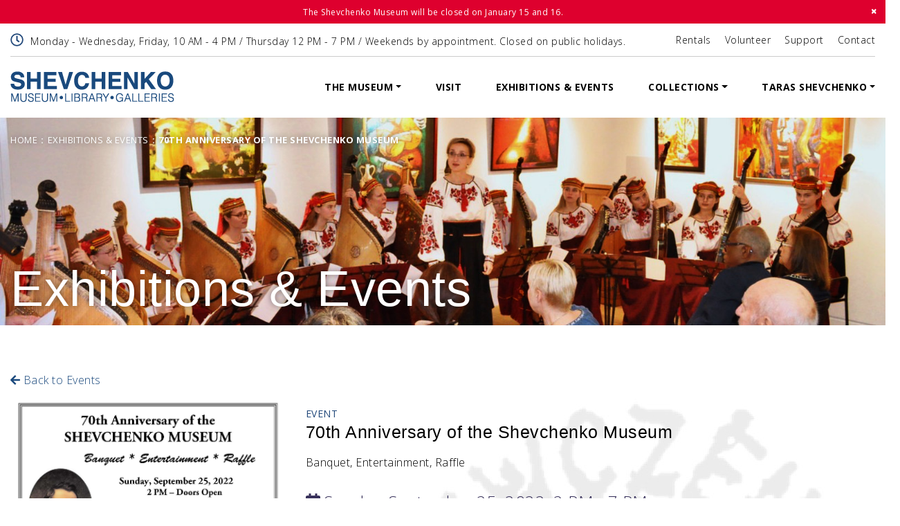

--- FILE ---
content_type: text/html;charset=UTF-8
request_url: https://www.shevchenko.ca/events/details.cfm?eventid=46
body_size: 8321
content:

<!DOCTYPE html>
<html lang="en">

<head>
<meta charset="UTF-8">
<meta name="viewport" content="width=device-width, initial-scale=1.0">
<meta http-equiv="X-UA-Compatible" content="ie=edge">
<title>70th Anniversary of the Shevchenko Museum | Exhibitions & Events |  Taras Shevchenko Museum - Toronto</title>
<link rel="apple-touch-icon" sizes="180x180" href="/apple-touch-icon.png">
<link rel="icon" type="image/png" sizes="32x32" href="/favicon-32x32.png">
<link rel="icon" type="image/png" sizes="16x16" href="/favicon-16x16.png">
<link rel="manifest" href="/site.webmanifest">
<!-- Vendor CSS -->
<link rel="stylesheet" href="/css/bootstrap.min.css">
<link rel="stylesheet" href="/css/all.min.css">
<link rel="stylesheet" href="/plugins/tsm-icons/style.css">
<link rel="stylesheet" href="/css/owl.carousel.min.css">
<link rel="stylesheet" href="/css/owl.theme.default.min.css">
<link rel="stylesheet" href="/css/magnific-popup.css">
<!-- Theme CSS -->
<link rel="stylesheet" href="/css/style.css">
<link rel="stylesheet" href="/css/tsm-theme.css">
<link rel="stylesheet" href="/css/responsive.css">
<!-- Utilities CSS
<link rel="stylesheet" href="/css/bootstrap-datepicker.min.css">
<link rel="stylesheet" href="/css/bootstrap-select.min.css">
<link rel="stylesheet" href="/css/hover-min.css">
<link rel="stylesheet" href="/css/jquery.bootstrap-touchspin.min.css">
<link rel="stylesheet" href="/css/jquery.mCustomScrollbar.min.css">
-->
<!-- Primary JS -->
<script src="/js/jquery.min.js"></script>
<script src="/js/bootstrap.bundle.min.js"></script>
<script src="/js/all.js"></script>
<script src="/js/isotope.js"></script>
<script src="/js/jquery.magnific-popup.min.js"></script>
<script src="/js/wow.min.js"></script>
<script src="/js/TweenMax.min.js"></script>
<!-- unused
<script src="/js/TweenMax.min.js"></script>
<script src="/js/owl.carousel.min.js"></script>
<script src="/js/waypoints.min.js"></script>
<script src="/js/jquery.validate.min.js"></script>
-->
<style>
.purchaseform {
	display: none;
}	
</style>
<script type="text/javascript">
	function toggleform() {
		updateTotal();
		var x = document.getElementById("purchaseForm");
  		if (x.style.display == "block") {
   			x.style.display = "none";
  		} else {
    		x.style.display = "block";
    	}
    }
</script>
</head>
<body class="events">
<!-- NAVBAR HEADER
================================================== -->
<a class="skip-to-content-link" href="#main">
  Skip to content
</a>

	<div class="alert alert-covid alert-dismissible fade show text-center" role="alert">
	    <strong>The Shevchenko Museum will be closed on January 15 and 16.</strong>
	  <button type="button" class="close" data-dismiss="alert" aria-label="Close">
	    <span aria-hidden="true">&times;</span>
	  </button>
	</div>

<section class="topbar-one d-none d-lg-block">
	<div class="container-fluid">
		<div class="inner-container">
			<div class="topbar-one__left mr-auto">
				<a href="/visit/" class="topbar-one__link"><i class="far fa-clock"></i><p>Monday - Wednesday, Friday, 10 AM - 4 PM / Thursday 12 PM - 7 PM / Weekends by appointment. Closed on public holidays.</p></a>
			</div>
			<ul class="topbar-one__right list-unstyled" aria-role="navigation" aria-label="Secondary">
				<li> <a href="/global/rentals.cfm">Rentals </a> </li>
				<li> <a href="/global/volunteer.cfm">Volunteer </a> </li>
				<li> <a href="/global/support.cfm">Support </a> </li>
				<li> <a href="/global/contact.cfm">Contact</a> </li>
			</ul>
			<!-- <a href="#" class="site-header__sidemenu-nav side-menu__toggler d-none d-lg-block">
				<span class="site-header__sidemenu-nav-line"></span>
				<span class="site-header__sidemenu-nav-line"></span>
				<span class="site-header__sidemenu-nav-line"></span>
			</a> -->
		</div>
	</div>
</section>
<header class="site-header">
	<nav class="navbar navbar-expand-md navbar-light header-navigation stricky" aria-role="navigation" aria-label="Main">
		<div class="container-fluid clearfix">
			<div class="logo-box d-flex justify-content-between">
				<a class="navbar-brand" href="/home.cfm"><img src="/assets/shevchenko-logo.png" alt="Shevchenko Museum (logo)"></a>
				<button class="menu-toggler" data-target=".main-navigation"><i class="fas fa-bars"></i></button>
			</div>
			<div class="main-navigation ml-auto">
				<ul class=" navigation-box">
					<li><a href="/about/" class="nav-link dropdown-toggle">The Museum</a>
						<ul class="submenu">
							<li><a href="/about/">About Us</a></li>
							<li><a href="/about/tour.cfm">Take the Tour</a></li>
							<li><a href="/about/publications.cfm">Publications</a></li>
							<li><a href="/about/media.cfm">Media</a></li>
						</ul>
					</li>
					<li> <a href="/visit/">Visit</a> </li>
					<li> <a href="/events/">Exhibitions & Events</a></li>
					<li> <a href="/collections/"  class="nav-link dropdown-toggle">Collections</a>
						<ul class="submenu">
							
							<li><a href="/collections/collection.cfm?collection=5">Shevchenko Art</a></li>
							
							<li><a href="/collections/collection.cfm?collection=2">Fine Art</a></li>
							
							<li><a href="/collections/collection.cfm?collection=9">Stamps & Coin</a></li>
							
							<li><a href="/collections/collection.cfm?collection=6">Sculpture</a></li>
							
							<li><a href="/collections/collection.cfm?collection=7">Handicrafts</a></li>
							
							<li><a href="/collections/collection.cfm?collection=4">Heritage</a></li>
							
							<li><a href="/collections/collection.cfm?collection=10">Library</a></li>
							
							<li><a href="/collections/collection.cfm?collection=11">Musical Instruments</a></li>
							
						</ul>
					</li>
					<li> <a href="/taras-shevchenko/" class="nav-link dropdown-toggle">Taras Shevchenko</a>
						<ul class="submenu">
							<li><a href="/taras-shevchenko/">Overview</a></li>
							<li><a href="/taras-shevchenko/biography/">Biography</a></li>
							<li><a href="/taras-shevchenko/poetry.cfm">Poetry</a></li>
							<li><a href="/taras-shevchenko/art.cfm">Art</a></li>
							<li><a href="/taras-shevchenko/music.cfm">Music</a></li>
							<li><a href="/taras-shevchenko/monuments.cfm">Monuments</a></li>
							<li><a href="/taras-shevchenko/museums.cfm">Museums</a></li>
							<li><a href="/taras-shevchenko/articles.cfm">Articles & Essays</a></li>
							<li><a href="/taras-shevchenko/bibliography.cfm">Bibliography</a></li>
						</ul>
					</li>
					
				</ul>
				<ul class="d-block d-lg-none list-unstyled navigation-box">
					<li style="border-top: 1px solid RGBA(255, 255, 255, 0.1);"><a href="/global/rentals.cfm">Rentals </a> </li>
					<li> <a href="/global/volunteer.cfm">Volunteer </a> </li>
					<li> <a href="/global/support.cfm">Support </a> </li>
					<li> <a href="/global/contact.cfm">Contact</a> </li>
				</ul>
			</div>
		</div>
	</nav>
</header>
<!-- HERO
================================================== -->
<section class="inner-banner">
	<div class="container">
		<ul class="list-unstyled thm-breadcrumb">
			<li><a href="/">Home</a></li>
			<li><a href="/events/">Exhibitions & Events</a></li>
			<li>70th Anniversary of the Shevchenko Museum</li>
		</ul>
		<div class="hero-heading">
		
			<h2 class="hero-heading__title">Exhibitions & Events</h2>
		</div>
	</div>
</section>
<!-- CONTENT
================================================== -->
<main id-="main">
	<section class="main-content">
	<div class="container">
		<p><a href="/events/"><i class="fas fa-arrow-left"></i> Back to Events</a></p>
		
		<div class="row">
			<div class="col-sm-4">
				<img src="../images/exhibits/WEB_Ad1_active_link3.jpg" alt="70th Anniversary of the Shevchenko Museum"  class="img-fluid" ></img><!-- the image -->
				<div class="event-price-notes">
					<p><strong>$60</strong></p>
				</div>
      		</div>
			<div class="col-sm-6">
				<article class="event">
					<p class="event-category">Event</p><!-- event category -->
					<h1>70th Anniversary of the Shevchenko Museum</h1><!-- event title -->
					<p class="subtitle">Banquet, Entertainment, Raffle</p><!-- event subtitle -->
					<p class="event-date"><i class='fa fa-calendar'></i> Sunday, September 25, 2022, 2 PM - 7 PM</p><!-- date range or date and time -->
					<p class="event-location"><i class="fa fa-location-arrow"></i> Shevchenko Museum - 1604 Bloor Street West Toronto ON M6P 1A7</p><!-- location -->
					<div class="event-desctription"><!-- description -->
						<p>On September 25, 2022 the Shevchenko Museum will celebrate its 70th Anniversary with a banquet, entertainment, and raffle.</p>

<p>The first and only Shevchenko Museum in the western world was opened in 1952 in North Oakville, Ontario. After its destruction by fire in 1988, it was re-opened in Toronto in 1995. In 2019 it was moved to newly-renovated facilities. Since its opening in 1952, the museum has served thousands of visitors from Canada and the world, sharing our heritage with passion and dedication.</p>

<p>&nbsp;The event will start at 2 pm at 1604 Bloor Street West, Toronto. Tickets are $60. Please PSVP at 416-534-8662 or purchase your tickets at <a href="https://www.eventbrite.ca/e/70th-anniversary-of-the-shevchenko-museum-tickets-393900556167">Eventbrite</a>.</p>

					</div>
					
				</article>
			</div>
		</div
		
	</div>
</section>

	<section id="event-gallery">
		<div class="container">
			<div class="row">
				<div class="col">
					<h2 class="gallery">Gallery</h2>
				</div>
			</div>
			<div class="row masonary-layout gallery">
				
				<div class="col-lg-4 col-md-6 col-sm-12 wow fadeInUp masonary-item" data-wow-duration="1500ms" data-wow-delay="0ms">
					<div class="collection-two__single">
						<div class="collection-two__image"> <img src="../images/exhibit/005A2047.jpg" alt="70th Anniversary of the Shevchenko Museum, September 25, 2022 ">
							<div class="collection-two__hover"> <a class="img-popup" href="../images/exhibit/005A2047.jpg" title="70th Anniversary of the Shevchenko Museum, September 25, 2022 "><i class="tsm-icon-focus"></i></a> </div>
						</div>
						<div class="collection-two__content">
							<p class="collection-two__category"><p>70th Anniversary of the Shevchenko Museum, September 25, 2022</p>
</p>
							
						</div>
					</div>
				</div>
				
				<div class="col-lg-4 col-md-6 col-sm-12 wow fadeInUp masonary-item" data-wow-duration="1500ms" data-wow-delay="0ms">
					<div class="collection-two__single">
						<div class="collection-two__image"> <img src="../images/exhibit/005A2087.jpg" alt="70th Anniversary of the Shevchenko Museum, September 25, 2022 ">
							<div class="collection-two__hover"> <a class="img-popup" href="../images/exhibit/005A2087.jpg" title="70th Anniversary of the Shevchenko Museum, September 25, 2022 "><i class="tsm-icon-focus"></i></a> </div>
						</div>
						<div class="collection-two__content">
							<p class="collection-two__category"><p>70th Anniversary of the Shevchenko Museum, September 25, 2022</p>
</p>
							
						</div>
					</div>
				</div>
				
				<div class="col-lg-4 col-md-6 col-sm-12 wow fadeInUp masonary-item" data-wow-duration="1500ms" data-wow-delay="0ms">
					<div class="collection-two__single">
						<div class="collection-two__image"> <img src="../images/exhibit/005A2093.jpg" alt="70th Anniversary of the Shevchenko Museum, September 25, 2022 ">
							<div class="collection-two__hover"> <a class="img-popup" href="../images/exhibit/005A2093.jpg" title="70th Anniversary of the Shevchenko Museum, September 25, 2022 "><i class="tsm-icon-focus"></i></a> </div>
						</div>
						<div class="collection-two__content">
							<p class="collection-two__category"><p>70th Anniversary of the Shevchenko Museum, September 25, 2022</p>
</p>
							
						</div>
					</div>
				</div>
				
				<div class="col-lg-4 col-md-6 col-sm-12 wow fadeInUp masonary-item" data-wow-duration="1500ms" data-wow-delay="0ms">
					<div class="collection-two__single">
						<div class="collection-two__image"> <img src="../images/exhibit/005A2094.jpg" alt="70th Anniversary of the Shevchenko Museum, September 25, 2022 ">
							<div class="collection-two__hover"> <a class="img-popup" href="../images/exhibit/005A2094.jpg" title="70th Anniversary of the Shevchenko Museum, September 25, 2022 "><i class="tsm-icon-focus"></i></a> </div>
						</div>
						<div class="collection-two__content">
							<p class="collection-two__category"><p>70th Anniversary of the Shevchenko Museum, September 25, 2022</p>
</p>
							
						</div>
					</div>
				</div>
				
				<div class="col-lg-4 col-md-6 col-sm-12 wow fadeInUp masonary-item" data-wow-duration="1500ms" data-wow-delay="0ms">
					<div class="collection-two__single">
						<div class="collection-two__image"> <img src="../images/exhibit/005A2122.jpg" alt="70th Anniversary of the Shevchenko Museum, September 25, 2022 ">
							<div class="collection-two__hover"> <a class="img-popup" href="../images/exhibit/005A2122.jpg" title="70th Anniversary of the Shevchenko Museum, September 25, 2022 "><i class="tsm-icon-focus"></i></a> </div>
						</div>
						<div class="collection-two__content">
							<p class="collection-two__category"><p>70th Anniversary of the Shevchenko Museum, September 25, 2022</p>
</p>
							
						</div>
					</div>
				</div>
				
				<div class="col-lg-4 col-md-6 col-sm-12 wow fadeInUp masonary-item" data-wow-duration="1500ms" data-wow-delay="0ms">
					<div class="collection-two__single">
						<div class="collection-two__image"> <img src="../images/exhibit/005A2116.jpg" alt="70th Anniversary of the Shevchenko Museum, September 25, 2022 ">
							<div class="collection-two__hover"> <a class="img-popup" href="../images/exhibit/005A2116.jpg" title="70th Anniversary of the Shevchenko Museum, September 25, 2022 "><i class="tsm-icon-focus"></i></a> </div>
						</div>
						<div class="collection-two__content">
							<p class="collection-two__category"><p>70th Anniversary of the Shevchenko Museum, September 25, 2022</p>
</p>
							
						</div>
					</div>
				</div>
				
				<div class="col-lg-4 col-md-6 col-sm-12 wow fadeInUp masonary-item" data-wow-duration="1500ms" data-wow-delay="0ms">
					<div class="collection-two__single">
						<div class="collection-two__image"> <img src="../images/exhibit/005A2128.jpg" alt="70th Anniversary of the Shevchenko Museum, September 25, 2022 ">
							<div class="collection-two__hover"> <a class="img-popup" href="../images/exhibit/005A2128.jpg" title="70th Anniversary of the Shevchenko Museum, September 25, 2022 "><i class="tsm-icon-focus"></i></a> </div>
						</div>
						<div class="collection-two__content">
							<p class="collection-two__category"><p>70th Anniversary of the Shevchenko Museum, September 25, 2022</p>
</p>
							
						</div>
					</div>
				</div>
				
				<div class="col-lg-4 col-md-6 col-sm-12 wow fadeInUp masonary-item" data-wow-duration="1500ms" data-wow-delay="0ms">
					<div class="collection-two__single">
						<div class="collection-two__image"> <img src="../images/exhibit/005A2139.jpg" alt="70th Anniversary of the Shevchenko Museum, September 25, 2022 ">
							<div class="collection-two__hover"> <a class="img-popup" href="../images/exhibit/005A2139.jpg" title="70th Anniversary of the Shevchenko Museum, September 25, 2022 "><i class="tsm-icon-focus"></i></a> </div>
						</div>
						<div class="collection-two__content">
							<p class="collection-two__category"><p>70th Anniversary of the Shevchenko Museum, September 25, 2022</p>
</p>
							
						</div>
					</div>
				</div>
				
				<div class="col-lg-4 col-md-6 col-sm-12 wow fadeInUp masonary-item" data-wow-duration="1500ms" data-wow-delay="0ms">
					<div class="collection-two__single">
						<div class="collection-two__image"> <img src="../images/exhibit/005A2148.jpg" alt="70th Anniversary of the Shevchenko Museum, September 25, 2022 ">
							<div class="collection-two__hover"> <a class="img-popup" href="../images/exhibit/005A2148.jpg" title="70th Anniversary of the Shevchenko Museum, September 25, 2022 "><i class="tsm-icon-focus"></i></a> </div>
						</div>
						<div class="collection-two__content">
							<p class="collection-two__category"><p>70th Anniversary of the Shevchenko Museum, September 25, 2022</p>
</p>
							
						</div>
					</div>
				</div>
				
				<div class="col-lg-4 col-md-6 col-sm-12 wow fadeInUp masonary-item" data-wow-duration="1500ms" data-wow-delay="0ms">
					<div class="collection-two__single">
						<div class="collection-two__image"> <img src="../images/exhibit/005A2158.jpg" alt="70th Anniversary of the Shevchenko Museum, September 25, 2022 ">
							<div class="collection-two__hover"> <a class="img-popup" href="../images/exhibit/005A2158.jpg" title="70th Anniversary of the Shevchenko Museum, September 25, 2022 "><i class="tsm-icon-focus"></i></a> </div>
						</div>
						<div class="collection-two__content">
							<p class="collection-two__category"><p>70th Anniversary of the Shevchenko Museum, September 25, 2022</p>
</p>
							
						</div>
					</div>
				</div>
				
				<div class="col-lg-4 col-md-6 col-sm-12 wow fadeInUp masonary-item" data-wow-duration="1500ms" data-wow-delay="0ms">
					<div class="collection-two__single">
						<div class="collection-two__image"> <img src="../images/exhibit/005A2161.jpg" alt="70th Anniversary of the Shevchenko Museum, September 25, 2022 ">
							<div class="collection-two__hover"> <a class="img-popup" href="../images/exhibit/005A2161.jpg" title="70th Anniversary of the Shevchenko Museum, September 25, 2022 "><i class="tsm-icon-focus"></i></a> </div>
						</div>
						<div class="collection-two__content">
							<p class="collection-two__category"><p>70th Anniversary of the Shevchenko Museum, September 25, 2022</p>
</p>
							
						</div>
					</div>
				</div>
				
				<div class="col-lg-4 col-md-6 col-sm-12 wow fadeInUp masonary-item" data-wow-duration="1500ms" data-wow-delay="0ms">
					<div class="collection-two__single">
						<div class="collection-two__image"> <img src="../images/exhibit/005A2184.jpg" alt="70th Anniversary of the Shevchenko Museum, September 25, 2022 ">
							<div class="collection-two__hover"> <a class="img-popup" href="../images/exhibit/005A2184.jpg" title="70th Anniversary of the Shevchenko Museum, September 25, 2022 "><i class="tsm-icon-focus"></i></a> </div>
						</div>
						<div class="collection-two__content">
							<p class="collection-two__category"><p>70th Anniversary of the Shevchenko Museum, September 25, 2022</p>
</p>
							
						</div>
					</div>
				</div>
				
				<div class="col-lg-4 col-md-6 col-sm-12 wow fadeInUp masonary-item" data-wow-duration="1500ms" data-wow-delay="0ms">
					<div class="collection-two__single">
						<div class="collection-two__image"> <img src="../images/exhibit/005A2187.jpg" alt="70th Anniversary of the Shevchenko Museum, September 25, 2022 ">
							<div class="collection-two__hover"> <a class="img-popup" href="../images/exhibit/005A2187.jpg" title="70th Anniversary of the Shevchenko Museum, September 25, 2022 "><i class="tsm-icon-focus"></i></a> </div>
						</div>
						<div class="collection-two__content">
							<p class="collection-two__category"><p>70th Anniversary of the Shevchenko Museum, September 25, 2022</p>
</p>
							
						</div>
					</div>
				</div>
				
				<div class="col-lg-4 col-md-6 col-sm-12 wow fadeInUp masonary-item" data-wow-duration="1500ms" data-wow-delay="0ms">
					<div class="collection-two__single">
						<div class="collection-two__image"> <img src="../images/exhibit/005A2203.jpg" alt="70th Anniversary of the Shevchenko Museum, September 25, 2022 ">
							<div class="collection-two__hover"> <a class="img-popup" href="../images/exhibit/005A2203.jpg" title="70th Anniversary of the Shevchenko Museum, September 25, 2022 "><i class="tsm-icon-focus"></i></a> </div>
						</div>
						<div class="collection-two__content">
							<p class="collection-two__category"><p>70th Anniversary of the Shevchenko Museum, September 25, 2022</p>
</p>
							
						</div>
					</div>
				</div>
				
				<div class="col-lg-4 col-md-6 col-sm-12 wow fadeInUp masonary-item" data-wow-duration="1500ms" data-wow-delay="0ms">
					<div class="collection-two__single">
						<div class="collection-two__image"> <img src="../images/exhibit/005A2216.jpg" alt="70th Anniversary of the Shevchenko Museum, September 25, 2022 ">
							<div class="collection-two__hover"> <a class="img-popup" href="../images/exhibit/005A2216.jpg" title="70th Anniversary of the Shevchenko Museum, September 25, 2022 "><i class="tsm-icon-focus"></i></a> </div>
						</div>
						<div class="collection-two__content">
							<p class="collection-two__category"><p>70th Anniversary of the Shevchenko Museum, September 25, 2022</p>
</p>
							
						</div>
					</div>
				</div>
				
				<div class="col-lg-4 col-md-6 col-sm-12 wow fadeInUp masonary-item" data-wow-duration="1500ms" data-wow-delay="0ms">
					<div class="collection-two__single">
						<div class="collection-two__image"> <img src="../images/exhibit/005A2240.jpg" alt="70th Anniversary of the Shevchenko Museum, September 25, 2022 ">
							<div class="collection-two__hover"> <a class="img-popup" href="../images/exhibit/005A2240.jpg" title="70th Anniversary of the Shevchenko Museum, September 25, 2022 "><i class="tsm-icon-focus"></i></a> </div>
						</div>
						<div class="collection-two__content">
							<p class="collection-two__category"><p>70th Anniversary of the Shevchenko Museum, September 25, 2022</p>
</p>
							
						</div>
					</div>
				</div>
				
				<div class="col-lg-4 col-md-6 col-sm-12 wow fadeInUp masonary-item" data-wow-duration="1500ms" data-wow-delay="0ms">
					<div class="collection-two__single">
						<div class="collection-two__image"> <img src="../images/exhibit/005A2270.jpg" alt="70th Anniversary of the Shevchenko Museum, September 25, 2022 ">
							<div class="collection-two__hover"> <a class="img-popup" href="../images/exhibit/005A2270.jpg" title="70th Anniversary of the Shevchenko Museum, September 25, 2022 "><i class="tsm-icon-focus"></i></a> </div>
						</div>
						<div class="collection-two__content">
							<p class="collection-two__category"><p>70th Anniversary of the Shevchenko Museum, September 25, 2022</p>
</p>
							
						</div>
					</div>
				</div>
				
				<div class="col-lg-4 col-md-6 col-sm-12 wow fadeInUp masonary-item" data-wow-duration="1500ms" data-wow-delay="0ms">
					<div class="collection-two__single">
						<div class="collection-two__image"> <img src="../images/exhibit/005A2415.jpg" alt="70th Anniversary of the Shevchenko Museum, September 25, 2022 ">
							<div class="collection-two__hover"> <a class="img-popup" href="../images/exhibit/005A2415.jpg" title="70th Anniversary of the Shevchenko Museum, September 25, 2022 "><i class="tsm-icon-focus"></i></a> </div>
						</div>
						<div class="collection-two__content">
							<p class="collection-two__category"><p>70th Anniversary of the Shevchenko Museum, September 25, 2022</p>
</p>
							
						</div>
					</div>
				</div>
				
				<div class="col-lg-4 col-md-6 col-sm-12 wow fadeInUp masonary-item" data-wow-duration="1500ms" data-wow-delay="0ms">
					<div class="collection-two__single">
						<div class="collection-two__image"> <img src="../images/exhibit/005A2462.jpg" alt="70th Anniversary of the Shevchenko Museum, September 25, 2022 ">
							<div class="collection-two__hover"> <a class="img-popup" href="../images/exhibit/005A2462.jpg" title="70th Anniversary of the Shevchenko Museum, September 25, 2022 "><i class="tsm-icon-focus"></i></a> </div>
						</div>
						<div class="collection-two__content">
							<p class="collection-two__category"><p>70th Anniversary of the Shevchenko Museum, September 25, 2022</p>
</p>
							
						</div>
					</div>
				</div>
				
				<div class="col-lg-4 col-md-6 col-sm-12 wow fadeInUp masonary-item" data-wow-duration="1500ms" data-wow-delay="0ms">
					<div class="collection-two__single">
						<div class="collection-two__image"> <img src="../images/exhibit/P1200317.jpeg" alt="70th Anniversary of the Shevchenko Museum, September 25, 2022 ">
							<div class="collection-two__hover"> <a class="img-popup" href="../images/exhibit/P1200317.jpeg" title="70th Anniversary of the Shevchenko Museum, September 25, 2022 "><i class="tsm-icon-focus"></i></a> </div>
						</div>
						<div class="collection-two__content">
							<p class="collection-two__category"><p>70th Anniversary of the Shevchenko Museum, September 25, 2022</p>
</p>
							
						</div>
					</div>
				</div>
				
				<div class="col-lg-4 col-md-6 col-sm-12 wow fadeInUp masonary-item" data-wow-duration="1500ms" data-wow-delay="0ms">
					<div class="collection-two__single">
						<div class="collection-two__image"> <img src="../images/exhibit/P1200329.jpeg" alt="70th Anniversary of the Shevchenko Museum, September 25, 2022 ">
							<div class="collection-two__hover"> <a class="img-popup" href="../images/exhibit/P1200329.jpeg" title="70th Anniversary of the Shevchenko Museum, September 25, 2022 "><i class="tsm-icon-focus"></i></a> </div>
						</div>
						<div class="collection-two__content">
							<p class="collection-two__category"><p>70th Anniversary of the Shevchenko Museum, September 25, 2022</p>
</p>
							
						</div>
					</div>
				</div>
				
				<div class="col-lg-4 col-md-6 col-sm-12 wow fadeInUp masonary-item" data-wow-duration="1500ms" data-wow-delay="0ms">
					<div class="collection-two__single">
						<div class="collection-two__image"> <img src="../images/exhibit/P1200342.jpeg" alt="70th Anniversary of the Shevchenko Museum, September 25, 2022 ">
							<div class="collection-two__hover"> <a class="img-popup" href="../images/exhibit/P1200342.jpeg" title="70th Anniversary of the Shevchenko Museum, September 25, 2022 "><i class="tsm-icon-focus"></i></a> </div>
						</div>
						<div class="collection-two__content">
							<p class="collection-two__category"><p>70th Anniversary of the Shevchenko Museum, September 25, 2022</p>
</p>
							
						</div>
					</div>
				</div>
				
				<div class="col-lg-4 col-md-6 col-sm-12 wow fadeInUp masonary-item" data-wow-duration="1500ms" data-wow-delay="0ms">
					<div class="collection-two__single">
						<div class="collection-two__image"> <img src="../images/exhibit/P1200307.jpeg" alt="70th Anniversary of the Shevchenko Museum, September 25, 2022 ">
							<div class="collection-two__hover"> <a class="img-popup" href="../images/exhibit/P1200307.jpeg" title="1_70th Anniversary of the Shevchenko Museum, September 25, 2022 "><i class="tsm-icon-focus"></i></a> </div>
						</div>
						<div class="collection-two__content">
							<p class="collection-two__category"><p>70th Anniversary of the Shevchenko Museum, September 25, 2022</p>
</p>
							
						</div>
					</div>
				</div>
				
				<div class="col-lg-4 col-md-6 col-sm-12 wow fadeInUp masonary-item" data-wow-duration="1500ms" data-wow-delay="0ms">
					<div class="collection-two__single">
						<div class="collection-two__image"> <img src="../images/exhibit/005A2477.jpg" alt="70th Anniversary of the Shevchenko Museum, September 25, 2022 ">
							<div class="collection-two__hover"> <a class="img-popup" href="../images/exhibit/005A2477.jpg" title="70th Anniversary of the Shevchenko Museum, September 25, 2022 "><i class="tsm-icon-focus"></i></a> </div>
						</div>
						<div class="collection-two__content">
							<p class="collection-two__category"><p>70th Anniversary of the Shevchenko Museum, September 25, 2022</p>
</p>
							
						</div>
					</div>
				</div>
				
				<div class="col-lg-4 col-md-6 col-sm-12 wow fadeInUp masonary-item" data-wow-duration="1500ms" data-wow-delay="0ms">
					<div class="collection-two__single">
						<div class="collection-two__image"> <img src="../images/exhibit/005A2472.jpg" alt="70th Anniversary of the Shevchenko Museum, September 25, 2022 ">
							<div class="collection-two__hover"> <a class="img-popup" href="../images/exhibit/005A2472.jpg" title="70th Anniversary of the Shevchenko Museum, September 25, 2022 "><i class="tsm-icon-focus"></i></a> </div>
						</div>
						<div class="collection-two__content">
							<p class="collection-two__category"><p>70th Anniversary of the Shevchenko Museum, September 25, 2022</p>
</p>
							
						</div>
					</div>
				</div>
				
				<div class="col-lg-4 col-md-6 col-sm-12 wow fadeInUp masonary-item" data-wow-duration="1500ms" data-wow-delay="0ms">
					<div class="collection-two__single">
						<div class="collection-two__image"> <img src="../images/exhibit/005A2365.jpg" alt="70th Anniversary of the Shevchenko Museum, September 25, 2022 ">
							<div class="collection-two__hover"> <a class="img-popup" href="../images/exhibit/005A2365.jpg" title="70th Anniversary of the Shevchenko Museum, September 25, 2022 "><i class="tsm-icon-focus"></i></a> </div>
						</div>
						<div class="collection-two__content">
							<p class="collection-two__category"><p>70th Anniversary of the Shevchenko Museum, September 25, 2022</p>
</p>
							
						</div>
					</div>
				</div>
				
				<div class="col-lg-4 col-md-6 col-sm-12 wow fadeInUp masonary-item" data-wow-duration="1500ms" data-wow-delay="0ms">
					<div class="collection-two__single">
						<div class="collection-two__image"> <img src="../images/exhibit/005A2414.jpg" alt="70th Anniversary of the Shevchenko Museum, September 25, 2022 ">
							<div class="collection-two__hover"> <a class="img-popup" href="../images/exhibit/005A2414.jpg" title="70th Anniversary of the Shevchenko Museum, September 25, 2022 "><i class="tsm-icon-focus"></i></a> </div>
						</div>
						<div class="collection-two__content">
							<p class="collection-two__category"><p>70th Anniversary of the Shevchenko Museum, September 25, 2022</p>
</p>
							
						</div>
					</div>
				</div>
				
				<div class="col-lg-4 col-md-6 col-sm-12 wow fadeInUp masonary-item" data-wow-duration="1500ms" data-wow-delay="0ms">
					<div class="collection-two__single">
						<div class="collection-two__image"> <img src="../images/exhibit/005A2335.jpg" alt="70th Anniversary of the Shevchenko Museum, September 25, 2022 ">
							<div class="collection-two__hover"> <a class="img-popup" href="../images/exhibit/005A2335.jpg" title="70th Anniversary of the Shevchenko Museum, September 25, 2022 "><i class="tsm-icon-focus"></i></a> </div>
						</div>
						<div class="collection-two__content">
							<p class="collection-two__category"><p>70th Anniversary of the Shevchenko Museum, September 25, 2022</p>
</p>
							
						</div>
					</div>
				</div>
				
				<div class="col-lg-4 col-md-6 col-sm-12 wow fadeInUp masonary-item" data-wow-duration="1500ms" data-wow-delay="0ms">
					<div class="collection-two__single">
						<div class="collection-two__image"> <img src="../images/exhibit/005A2422.jpg" alt="70th Anniversary of the Shevchenko Museum, September 25, 2022 ">
							<div class="collection-two__hover"> <a class="img-popup" href="../images/exhibit/005A2422.jpg" title="70th Anniversary of the Shevchenko Museum, September 25, 2022 "><i class="tsm-icon-focus"></i></a> </div>
						</div>
						<div class="collection-two__content">
							<p class="collection-two__category"><p>70th Anniversary of the Shevchenko Museum, September 25, 2022</p>
</p>
							
						</div>
					</div>
				</div>
				
				<div class="col-lg-4 col-md-6 col-sm-12 wow fadeInUp masonary-item" data-wow-duration="1500ms" data-wow-delay="0ms">
					<div class="collection-two__single">
						<div class="collection-two__image"> <img src="../images/exhibit/005A2340.jpg" alt="70th Anniversary of the Shevchenko Museum, September 25, 2022 ">
							<div class="collection-two__hover"> <a class="img-popup" href="../images/exhibit/005A2340.jpg" title="70th Anniversary of the Shevchenko Museum, September 25, 2022 "><i class="tsm-icon-focus"></i></a> </div>
						</div>
						<div class="collection-two__content">
							<p class="collection-two__category"><p>70th Anniversary of the Shevchenko Museum, September 25, 2022</p>
</p>
							
						</div>
					</div>
				</div>
				
				<div class="col-lg-4 col-md-6 col-sm-12 wow fadeInUp masonary-item" data-wow-duration="1500ms" data-wow-delay="0ms">
					<div class="collection-two__single">
						<div class="collection-two__image"> <img src="../images/exhibit/005A2378.jpg" alt="70th Anniversary of the Shevchenko Museum, September 25, 2022 ">
							<div class="collection-two__hover"> <a class="img-popup" href="../images/exhibit/005A2378.jpg" title="70th Anniversary of the Shevchenko Museum, September 25, 2022 "><i class="tsm-icon-focus"></i></a> </div>
						</div>
						<div class="collection-two__content">
							<p class="collection-two__category"><p>70th Anniversary of the Shevchenko Museum, September 25, 2022</p>
</p>
							
						</div>
					</div>
				</div>
				
				<div class="col-lg-4 col-md-6 col-sm-12 wow fadeInUp masonary-item" data-wow-duration="1500ms" data-wow-delay="0ms">
					<div class="collection-two__single">
						<div class="collection-two__image"> <img src="../images/exhibit/005A2310.jpg" alt="70th Anniversary of the Shevchenko Museum, September 25, 2022 ">
							<div class="collection-two__hover"> <a class="img-popup" href="../images/exhibit/005A2310.jpg" title="70th Anniversary of the Shevchenko Museum, September 25, 2022 "><i class="tsm-icon-focus"></i></a> </div>
						</div>
						<div class="collection-two__content">
							<p class="collection-two__category"><p>70th Anniversary of the Shevchenko Museum, September 25, 2022</p>
</p>
							
						</div>
					</div>
				</div>
				
				<div class="col-lg-4 col-md-6 col-sm-12 wow fadeInUp masonary-item" data-wow-duration="1500ms" data-wow-delay="0ms">
					<div class="collection-two__single">
						<div class="collection-two__image"> <img src="../images/exhibit/005A2280.jpg" alt="70th Anniversary of the Shevchenko Museum, September 25, 2022 ">
							<div class="collection-two__hover"> <a class="img-popup" href="../images/exhibit/005A2280.jpg" title="70th Anniversary of the Shevchenko Museum, September 25, 2022 "><i class="tsm-icon-focus"></i></a> </div>
						</div>
						<div class="collection-two__content">
							<p class="collection-two__category"><p>70th Anniversary of the Shevchenko Museum, September 25, 2022</p>
</p>
							
						</div>
					</div>
				</div>
				
				<div class="col-lg-4 col-md-6 col-sm-12 wow fadeInUp masonary-item" data-wow-duration="1500ms" data-wow-delay="0ms">
					<div class="collection-two__single">
						<div class="collection-two__image"> <img src="../images/exhibit/005A2038.jpg" alt="70th Anniversary of the Shevchenko Museum, September 25, 2022">
							<div class="collection-two__hover"> <a class="img-popup" href="../images/exhibit/005A2038.jpg" title="70th Anniversary of the Shevchenko Museum, September 25, 2022"><i class="tsm-icon-focus"></i></a> </div>
						</div>
						<div class="collection-two__content">
							<p class="collection-two__category"><p>70th Anniversary of the Shevchenko Museum, September 25, 2022</p>
</p>
							
						</div>
					</div>
				</div>
				
				<div class="col-lg-4 col-md-6 col-sm-12 wow fadeInUp masonary-item" data-wow-duration="1500ms" data-wow-delay="0ms">
					<div class="collection-two__single">
						<div class="collection-two__image"> <img src="../images/exhibit/005A2319.jpg" alt="70th Anniversary of the Shevchenko Museum, September 25, 2022 ">
							<div class="collection-two__hover"> <a class="img-popup" href="../images/exhibit/005A2319.jpg" title="70th Anniversary of the Shevchenko Museum, September 25, 2022 "><i class="tsm-icon-focus"></i></a> </div>
						</div>
						<div class="collection-two__content">
							<p class="collection-two__category"><p>70th Anniversary of the Shevchenko Museum, September 25, 2022</p>
</p>
							
						</div>
					</div>
				</div>
				
				<div class="col-lg-4 col-md-6 col-sm-12 wow fadeInUp masonary-item" data-wow-duration="1500ms" data-wow-delay="0ms">
					<div class="collection-two__single">
						<div class="collection-two__image"> <img src="../images/exhibit/005A2492.jpg" alt="70th Anniversary of the Shevchenko Museum, September 25, 2022 ">
							<div class="collection-two__hover"> <a class="img-popup" href="../images/exhibit/005A2492.jpg" title="70th Anniversary of the Shevchenko Museum, September 25, 2022 "><i class="tsm-icon-focus"></i></a> </div>
						</div>
						<div class="collection-two__content">
							<p class="collection-two__category"><p>70th Anniversary of the Shevchenko Museum, September 25, 2022</p>
</p>
							
						</div>
					</div>
				</div>
				
				<div class="col-lg-4 col-md-6 col-sm-12 wow fadeInUp masonary-item" data-wow-duration="1500ms" data-wow-delay="0ms">
					<div class="collection-two__single">
						<div class="collection-two__image"> <img src="../images/exhibit/005A2376.jpg" alt="70th Anniversary of the Shevchenko Museum, September 25, 2022 ">
							<div class="collection-two__hover"> <a class="img-popup" href="../images/exhibit/005A2376.jpg" title="70th Anniversary of the Shevchenko Museum, September 25, 2022 "><i class="tsm-icon-focus"></i></a> </div>
						</div>
						<div class="collection-two__content">
							<p class="collection-two__category"><p>70th Anniversary of the Shevchenko Museum, September 25, 2022</p>
</p>
							
						</div>
					</div>
				</div>
				
			</div>
		</div>
	</section>

</main>
          
  
  
  


<!-- ADDITIONS
================================================== -->
<!-- FOOTER
================================================== -->
<footer class="site-footer">
	<div class="site-footer__upper">
		<div class="container">
			<div class="row">
				<div class="col-sm-3"> <img src="/assets/Front-Elevation.png" alt="asfe" class="img-fluid"> </div>
				<div class="col-sm-9">
					<div class="row">
						<div class="col-sm-5">
							<h3>The Shevchenko Museum</h3>
							<p>1604 Bloor St. West<br>
								Toronto, Ontario<br>
								M6P 1A7, Canada</p>
							<p>Tel: 416-534-8662<br>
								<a href="mailto:shevchenkomuseum@bellnet.ca">shevchenkomuseum@bellnet.ca</a>
							</p>
							<a href="http://eepurl.com/hLAd9v" target="_blank" class="link btn-subscribe reveal-item use-block-element-fade-in" data-reveal-delay="450" data-transition="use-block-element-fade-in" style="animation-delay: 450ms;">SUBSCRIBE TO OUR NEWSLETTER <i class="fas fa-arrow-right"></i><span data-content="SUBSCRIBE TO OUR NEWSLETTER"></span></a>
							
						</div>
						<div class="col-sm-6 col-md-4">
							<ul class="footer-menu_main list-unstyled">
								<li><a href="/visit/">Visit</a></li>
								<li><a href="/events/">Exhibitions & Events</a></li>
								<li><a href="/collections/">Collections</a></li>
								<li><a href="/taras-shevchenko/">Taras Shevchenko</a></li>
							</ul>
						</div>
						<div class="col-sm-6 col-md-3">
							<ul class="list-unstyled footer-menu_secondary">
								<li><a href="/about/">About</a></li>
								<li><a href="/about/tour.cfm">Take the Tour</a></li>
								<li><a href="/about/publications.cfm">Publications</a></li>
								
								<li><a href="/global/rentals.cfm">Facility Rentals</a></li>
								<li><a href="/about/media.cfm">Media</a></li>
								<li><a href="/global/support.cfm">Support Us</a></li>
							</ul>
						</div>
					</div>
					<div class="row">
						<div class="col-12">
							<p class="small">The Shevchenko Museum, owned and operated by the Taras H. Shevchenko Museum and Memorial Park Foundation, is a non-profit corporation, founded by the Association of United Ukrainian Canadians, for the purpose of popularizing the life and work of the Bard of Ukraine, and the contribution of Canadians of Ukrainian descent to the social, economic and cultural life of Canada.</p>
						</div>
					</div>
				</div>
			</div>
			<div class="site-footer-two__bottom">
				<div class="container">
					<div class="inner-container">
						<p class="site-footer-two__copy"><span class="site-footer-two__copy-text">&copy;2026 Taras Shevchenko Museum. All Rights Reserved.</span> <span class="site-footer-two__copy-sep">|</span> <!--<a href="#">Terms of Use</a> <span class="site-footer-two__copy-sep">|</span>--> <a href="/global/privacy.cfm">Privacy Policy</a> </p>
					</div>
				</div>
			</div>
		</div>
	</div>
</footer>
<div class="search-popup">
	<div class="search-popup__overlay custom-cursor__overlay">
		<div class="cursor"></div>
		<div class="cursor-follower"></div>
	</div>
	<div class="search-popup__inner">
		<form action="#" class="search-popup__form">
			<label class="visually-hidden" for="searchbar">Search</label>
			<input type="text" name="search" id="searchbar" placeholder="Type here to search....">
			<button type="submit"><i class="tsm-icon-search"></i></button>
		</form>
	</div>
</div>
<a href="#" data-target="html" class="scroll-to-target scroll-to-top"><i class="tsm-icon-arrow-2"></i></a>
<script>
(function() {
  'use strict';
  window.addEventListener('load', function() {
    var forms = document.getElementsByClassName('needs-validation');
    var validation = Array.prototype.filter.call(forms, function(form) {
      form.addEventListener('submit', function(event) {
        if (form.checkValidity() === false) {
          event.preventDefault();
          event.stopPropagation();
        }
        else {
          event.preventDefault();
          event.stopPropagation();
          ChangeForm();
	      purchase();
	    }
        form.classList.add('was-validated');
      }, false);
    });
  }, false);
})();

function ChangeForm() {
	document.getElementById('submitBtn').disabled = true;
	$('#processing').html('<p><img src="/donate/spinner.gif" border="0"> Please wait while we process your transaction...</p>');
	document.getElementById('processing').style.display = 'block';
	document.getElementById('notprocessing').style.display = 'none';
//	document.getElementById('form_donation').submit();
//	setTimeout(EnableForm, 20000);
}

function EnableForm() {
	document.getElementById('submitBtn').disabled = false;
	document.getElementById('processing').style.display = 'none';
	document.getElementById('notprocessing').style.display = 'block';
}

function ChangeCountry() {
	var us_states = {
		'Select'		:	'',
		'Alabama'		:	'AL',
		'Alaska'		:	'AK',
		'American Samoa':	'AS',
		'Arizona'		:	'AZ',
		'Arkansas'		:	'AR',
		'Armed Forces Europe' : 'AE',
		'Armed Forces Americas' : 'AA',
		'Armed Forces Pacific' : 'AP',
		'California'	:	'CA',
		'Colorado'		:	'CO',
		'Connecticut'	:	'CT',
		'District Of Columbia' : 'DC',
		'Delaware'		:	'DE',
		'Florida'		:	'FL',
		'Georgia'		:	'GA',
		'Guam'			:   'GU',
		'Hawaii'		:	'HI',
		'Idaho'			:	'ID',
		'Illinois'		:	'IL',
		'Indiana'		:	'IN',
		'Iowa'			:	'IA',
		'Kansas'		:	'KS',
		'Kentucky'		:	'KY',
		'Louisiana'		:	'LA',
		'Maine'			:	'ME',
		'Marshall Islands': 'MH',
		'Maryland'		:	'MD',
		'Massachusetts'	:	'MA',
		'Michigan'		:	'MI',
		'Micronesia'	:   'FM',
		'Minnesota'		:	'MN',
		'Mississippi'	:	'MS',
		'Missouri'		:	'MO',
		'Montana'		:	'MT',
		'Nebraska'		:	'NE',
		'Nevada'		:	'NV',
		'New Hampshire'	:	'NH',
		'New Jersey'	:	'NJ',
		'New Mexico'	:	'NM',
		'New York'		:	'NY',
		'North Carolina':	'NC',
		'North Dakota'	:	'ND',
		'Northern Mariana Islands': 'MP',
		'Ohio'			:	'OH',
		'Oklahoma'		:	'OK',
		'Oregon'		:	'OR',
		'Palau'			:   'PW',
		'Pennsylvania'	:	'PA',
		'Puerto Rico'	:   'PR',
		'Rhode Island'	:	'RI',
		'South Carolina':	'SC',
		'South Dakota'	:	'SD',
		'Tennessee'		:	'TN',
		'Texas'			:	'TX',
		'Utah'			:	'UT',
		'Vermont'		:	'VT',
		'Virginia'		:	'VA',
		'Virgin Islands':   'VI',
		'Washington'	:	'WA',
		'West Virginia'	:	'WV',
		'Wisconsin'		:	'WI',
		'Wyoming'		:	'WY'
	};
	var canada_provinces = {
		'Select'					:	'',
		'Alberta'					:	'AB',			
		'British Columbia'			:	'BC',			
		'Manitoba'					:	'MB',			
		'New Brunswick'				:	'NB',			
		'Newfoundland and Labrador'	:	'NL',			
		'Northwest Territories'		:	'NT',			
		'Nova Scotia'				:	'NS',			
		'Nunavut'					:	'NU',			
		'Ontario'					:	'ON',			
		'Prince Edward Island'		:	'PE',			
		'Quebec'					:	'QC',			
		'Saskatchewan'				:	'SK',			
		'Yukon'						:	'YT'
	};	
	var $country = document.getElementById('country').value;
	$('#province').empty();
	switch($country){
		case "CA":
			// Add the provinces in the dropdown
			$.each(canada_provinces, function(province, abbreviation){
				$('#province').append('<option value="'+ abbreviation +'">'+ province +'</option>');
			});
		break;
		case "US":
			// Add the states in the dropdown
			$.each(us_states, function(state, abbreviation){
				$('#province').append('<option value="'+ abbreviation +'">'+ state +'</option>');
			});
		break;
	}
}

function updateTotal() {
	var span = document.getElementById("totalcost");
	var tPrice = ;
	var ctPrice = ;
	var numTickets = document.purchaseform.numtickets.value;
	var numchildTickets = document.purchaseform.numchildtickets.value;
	let USDollar = new Intl.NumberFormat('en-US', {
    	style: 'currency',
    	currency: 'USD',
	});
	span.textContent = USDollar.format(numTickets * tPrice + numchildTickets * ctPrice);
}

function purchase() {
	var eventcode = document.purchaseform.eventcode.value;
	var eventid = document.purchaseform.eventid.value;
	var numTickets = document.purchaseform.numtickets.value;
	var numchildTickets = document.purchaseform.numchildtickets.value;
	var fname = document.purchaseform.fname.value;
	var lname = document.purchaseform.lname.value;
	var country = document.purchaseform.country.value;
	var address = document.purchaseform.address.value;
	var city = document.purchaseform.city.value;
	var province = document.purchaseform.province.value;
	var postalcode = document.purchaseform.postalcode.value;
	var email = document.purchaseform.email.value;
	var telephone = document.purchaseform.telephone.value;
	var notes = document.purchaseform.notes.value;
	var cardnum = document.purchaseform.CardNum.value;
	var expmonth = document.purchaseform.expMonth.value;
	var expyear = document.purchaseform.expYear.value;
	var cvvnum = document.purchaseform.CVVNum.value;
	
	if ((numTickets + numchildTickets) == 0)
	{ 
		alert("How many tickets would you like to purchase?");
		EnableForm();
	}
	else
	{
		$.post("/donate/purchase.cfm", {eventcode: eventcode, eventid: eventid, numtickets: numTickets, numchildtickets: numchildTickets, fname: fname, lname: lname,
			country: country, address: address, city: city, province: province, postalcode: postalcode, email: email, telephone: telephone, notes: notes,
			cardnum: cardnum, expmonth: expmonth, expyear: expyear, cvvnum: cvvnum})
		.done(function(newdata) {
			if (newdata.includes("Purchase successful")) {
				$("#notprocessing").html("");
				$("#processing").html(newdata);
			} else {
				document.getElementById('submitBtn').disabled = false;
				document.getElementById('notprocessing').style.display = 'block';
				$("#processing").html(newdata);
			}
		});
	}
}
</script>
<script src="/js/theme.js"></script>
</body>
</html>


--- FILE ---
content_type: text/css
request_url: https://www.shevchenko.ca/plugins/tsm-icons/style.css
body_size: 2306
content:
@font-face {
  font-family: 'tsm-icon';
  src:  url('fonts/tsm-icon.eot?rl6qw5');
  src:  url('fonts/tsm-icon.eot?rl6qw5#iefix') format('embedded-opentype'),
    url('fonts/tsm-icon.ttf?rl6qw5') format('truetype'),
    url('fonts/tsm-icon.woff?rl6qw5') format('woff'),
    url('fonts/tsm-icon.svg?rl6qw5#tsm-icon') format('svg');
  font-weight: normal;
  font-style: normal;
  font-display: block;
}

[class^="tsm-icon-"], [class*=" tsm-icon-"] {
  /* use !important to prevent issues with browser extensions that change fonts */
  font-family: 'tsm-icon' !important;
  speak: none;
  font-style: normal;
  font-weight: normal;
  font-variant: normal;
  text-transform: none;
  line-height: 1;

  /* Better Font Rendering =========== */
  -webkit-font-smoothing: antialiased;
  -moz-osx-font-smoothing: grayscale;
}

.tsm-icon-play-button:before {
  content: "\e9b5";
}
.tsm-icon-remove:before {
  content: "\e9b4";
}
.tsm-icon-clock1:before {
  content: "\e9b2";
}
.tsm-icon-email:before {
  content: "\e9b1";
}
.tsm-icon-clock:before {
  content: "\e900";
}
.tsm-icon-maps-and-location:before {
  content: "\e901";
}
.tsm-icon-logo:before {
  content: "\e902";
}
.tsm-icon-twitter:before {
  content: "\e903";
}
.tsm-icon-instagram:before {
  content: "\e904";
}
.tsm-icon-play:before {
  content: "\e905";
}
.tsm-icon-search:before {
  content: "\e906";
}
.tsm-icon-cultures:before {
  content: "\e907";
}
.tsm-icon-supermarket:before {
  content: "\e908";
}
.tsm-icon-left-angle:before {
  content: "\e909";
}
.tsm-icon-right-angle:before {
  content: "\e9b3";
}
.tsm-icon-arrow-1:before {
  content: "\e90a";
}
.tsm-icon-tick:before {
  content: "\e90b";
}
.tsm-icon-pause:before {
  content: "\e90c";
}
.tsm-icon-ui:before {
  content: "\e90d";
}
.tsm-icon-art-museum:before {
  content: "\e90e";
}
.tsm-icon-smile:before {
  content: "\e90f";
}
.tsm-icon-medal:before {
  content: "\e910";
}
.tsm-icon-jar:before {
  content: "\e911";
}
.tsm-icon-quote:before {
  content: "\e912";
}
.tsm-icon-add:before {
  content: "\e913";
}
.tsm-icon-right-arrow:before {
  content: "\e914";
}
.tsm-icon-right-arrow1:before {
  content: "\e915";
}
.tsm-icon-arrow-2:before {
  content: "\e916";
}
.tsm-icon-time:before {
  content: "\e917";
}
.tsm-icon-global:before {
  content: "\e918";
}
.tsm-icon-search-1:before {
  content: "\e919";
}
.tsm-icon-place:before {
  content: "\e91a";
}
.tsm-icon-ticket:before {
  content: "\e91b";
}
.tsm-icon-mayan .path1:before {
  content: "\e91c";
  color: rgb(231, 209, 196);
}
.tsm-icon-mayan .path2:before {
  content: "\e91d";
  margin-left: -1em;
  color: rgb(252, 140, 41);
}
.tsm-icon-mayan .path3:before {
  content: "\e91e";
  margin-left: -1em;
  color: rgb(76, 36, 29);
}
.tsm-icon-mayan .path4:before {
  content: "\e91f";
  margin-left: -1em;
  color: rgb(252, 140, 41);
}
.tsm-icon-mayan .path5:before {
  content: "\e920";
  margin-left: -1em;
  color: rgb(76, 36, 29);
}
.tsm-icon-mayan .path6:before {
  content: "\e921";
  margin-left: -1em;
  color: rgb(255, 206, 86);
}
.tsm-icon-mayan .path7:before {
  content: "\e922";
  margin-left: -1em;
  color: rgb(76, 36, 29);
}
.tsm-icon-mayan .path8:before {
  content: "\e923";
  margin-left: -1em;
  color: rgb(252, 140, 41);
}
.tsm-icon-mayan .path9:before {
  content: "\e924";
  margin-left: -1em;
  color: rgb(76, 36, 29);
}
.tsm-icon-mayan .path10:before {
  content: "\e925";
  margin-left: -1em;
  color: rgb(76, 36, 29);
}
.tsm-icon-mayan .path11:before {
  content: "\e926";
  margin-left: -1em;
  color: rgb(76, 36, 29);
}
.tsm-icon-mayan .path12:before {
  content: "\e927";
  margin-left: -1em;
  color: rgb(252, 140, 41);
}
.tsm-icon-mayan .path13:before {
  content: "\e928";
  margin-left: -1em;
  color: rgb(76, 36, 29);
}
.tsm-icon-mayan .path14:before {
  content: "\e929";
  margin-left: -1em;
  color: rgb(252, 140, 41);
}
.tsm-icon-mayan .path15:before {
  content: "\e92a";
  margin-left: -1em;
  color: rgb(76, 36, 29);
}
.tsm-icon-mayan .path16:before {
  content: "\e92b";
  margin-left: -1em;
  color: rgb(252, 140, 41);
}
.tsm-icon-mayan .path17:before {
  content: "\e92c";
  margin-left: -1em;
  color: rgb(76, 36, 29);
}
.tsm-icon-mayan .path18:before {
  content: "\e92d";
  margin-left: -1em;
  color: rgb(76, 36, 29);
}
.tsm-icon-mayan .path19:before {
  content: "\e92e";
  margin-left: -1em;
  color: rgb(76, 36, 29);
}
.tsm-icon-mayan .path20:before {
  content: "\e92f";
  margin-left: -1em;
  color: rgb(76, 36, 29);
}
.tsm-icon-mayan .path21:before {
  content: "\e930";
  margin-left: -1em;
  color: rgb(76, 36, 29);
}
.tsm-icon-mayan .path22:before {
  content: "\e931";
  margin-left: -1em;
  color: rgb(252, 140, 41);
}
.tsm-icon-mayan .path23:before {
  content: "\e932";
  margin-left: -1em;
  color: rgb(76, 36, 29);
}
.tsm-icon-god .path1:before {
  content: "\e933";
  color: rgb(231, 209, 196);
}
.tsm-icon-god .path2:before {
  content: "\e934";
  margin-left: -1em;
  color: rgb(193, 219, 220);
}
.tsm-icon-god .path3:before {
  content: "\e935";
  margin-left: -1em;
  color: rgb(76, 36, 29);
}
.tsm-icon-god .path4:before {
  content: "\e936";
  margin-left: -1em;
  color: rgb(193, 219, 220);
}
.tsm-icon-god .path5:before {
  content: "\e937";
  margin-left: -1em;
  color: rgb(76, 36, 29);
}
.tsm-icon-god .path6:before {
  content: "\e938";
  margin-left: -1em;
  color: rgb(255, 206, 86);
}
.tsm-icon-god .path7:before {
  content: "\e939";
  margin-left: -1em;
  color: rgb(76, 36, 29);
}
.tsm-icon-god .path8:before {
  content: "\e93a";
  margin-left: -1em;
  color: rgb(255, 255, 255);
}
.tsm-icon-god .path9:before {
  content: "\e93b";
  margin-left: -1em;
  color: rgb(76, 36, 29);
}
.tsm-icon-god .path10:before {
  content: "\e93c";
  margin-left: -1em;
  color: rgb(255, 232, 220);
}
.tsm-icon-god .path11:before {
  content: "\e93d";
  margin-left: -1em;
  color: rgb(76, 36, 29);
}
.tsm-icon-god .path12:before {
  content: "\e93e";
  margin-left: -1em;
  color: rgb(76, 36, 29);
}
.tsm-icon-god .path13:before {
  content: "\e93f";
  margin-left: -1em;
  color: rgb(76, 36, 29);
}
.tsm-icon-god .path14:before {
  content: "\e940";
  margin-left: -1em;
  color: rgb(157, 193, 228);
}
.tsm-icon-god .path15:before {
  content: "\e941";
  margin-left: -1em;
  color: rgb(76, 36, 29);
}
.tsm-icon-god .path16:before {
  content: "\e942";
  margin-left: -1em;
  color: rgb(255, 255, 255);
}
.tsm-icon-god .path17:before {
  content: "\e943";
  margin-left: -1em;
  color: rgb(76, 36, 29);
}
.tsm-icon-god .path18:before {
  content: "\e944";
  margin-left: -1em;
  color: rgb(255, 255, 255);
}
.tsm-icon-god .path19:before {
  content: "\e945";
  margin-left: -1em;
  color: rgb(76, 36, 29);
}
.tsm-icon-god .path20:before {
  content: "\e946";
  margin-left: -1em;
  color: rgb(76, 36, 29);
}
.tsm-icon-god .path21:before {
  content: "\e947";
  margin-left: -1em;
  color: rgb(76, 36, 29);
}
.tsm-icon-god .path22:before {
  content: "\e948";
  margin-left: -1em;
  color: rgb(76, 36, 29);
}
.tsm-icon-god .path23:before {
  content: "\e949";
  margin-left: -1em;
  color: rgb(76, 36, 29);
}
.tsm-icon-god .path24:before {
  content: "\e94a";
  margin-left: -1em;
  color: rgb(76, 36, 29);
}
.tsm-icon-god .path25:before {
  content: "\e94b";
  margin-left: -1em;
  color: rgb(76, 36, 29);
}
.tsm-icon-god .path26:before {
  content: "\e94c";
  margin-left: -1em;
  color: rgb(76, 36, 29);
}
.tsm-icon-pyramid .path1:before {
  content: "\e94d";
  color: rgb(231, 209, 196);
}
.tsm-icon-pyramid .path2:before {
  content: "\e94e";
  margin-left: -1em;
  color: rgb(255, 206, 86);
}
.tsm-icon-pyramid .path3:before {
  content: "\e94f";
  margin-left: -1em;
  color: rgb(76, 36, 29);
}
.tsm-icon-pyramid .path4:before {
  content: "\e950";
  margin-left: -1em;
  color: rgb(255, 206, 86);
}
.tsm-icon-pyramid .path5:before {
  content: "\e951";
  margin-left: -1em;
  color: rgb(76, 36, 29);
}
.tsm-icon-pyramid .path6:before {
  content: "\e952";
  margin-left: -1em;
  color: rgb(252, 140, 41);
}
.tsm-icon-pyramid .path7:before {
  content: "\e953";
  margin-left: -1em;
  color: rgb(76, 36, 29);
}
.tsm-icon-pyramid .path8:before {
  content: "\e954";
  margin-left: -1em;
  color: rgb(252, 140, 41);
}
.tsm-icon-pyramid .path9:before {
  content: "\e955";
  margin-left: -1em;
  color: rgb(76, 36, 29);
}
.tsm-icon-pyramid .path10:before {
  content: "\e956";
  margin-left: -1em;
  color: rgb(76, 36, 29);
}
.tsm-icon-pyramid .path11:before {
  content: "\e957";
  margin-left: -1em;
  color: rgb(76, 36, 29);
}
.tsm-icon-pyramid .path12:before {
  content: "\e958";
  margin-left: -1em;
  color: rgb(76, 36, 29);
}
.tsm-icon-pyramid .path13:before {
  content: "\e959";
  margin-left: -1em;
  color: rgb(76, 36, 29);
}
.tsm-icon-pyramid .path14:before {
  content: "\e95a";
  margin-left: -1em;
  color: rgb(76, 36, 29);
}
.tsm-icon-pyramid .path15:before {
  content: "\e95b";
  margin-left: -1em;
  color: rgb(76, 36, 29);
}
.tsm-icon-pyramid .path16:before {
  content: "\e95c";
  margin-left: -1em;
  color: rgb(255, 206, 86);
}
.tsm-icon-pyramid .path17:before {
  content: "\e95d";
  margin-left: -1em;
  color: rgb(76, 36, 29);
}
.tsm-icon-pyramid .path18:before {
  content: "\e95e";
  margin-left: -1em;
  color: rgb(76, 36, 29);
}
.tsm-icon-pyramid .path19:before {
  content: "\e95f";
  margin-left: -1em;
  color: rgb(76, 36, 29);
}
.tsm-icon-pyramid .path20:before {
  content: "\e960";
  margin-left: -1em;
  color: rgb(76, 36, 29);
}
.tsm-icon-pyramid .path21:before {
  content: "\e961";
  margin-left: -1em;
  color: rgb(76, 36, 29);
}
.tsm-icon-pyramid .path22:before {
  content: "\e962";
  margin-left: -1em;
  color: rgb(76, 36, 29);
}
.tsm-icon-pyramid .path23:before {
  content: "\e963";
  margin-left: -1em;
  color: rgb(76, 36, 29);
}
.tsm-icon-pyramid .path24:before {
  content: "\e964";
  margin-left: -1em;
  color: rgb(76, 36, 29);
}
.tsm-icon-pyramid .path25:before {
  content: "\e965";
  margin-left: -1em;
  color: rgb(76, 36, 29);
}
.tsm-icon-eye .path1:before {
  content: "\e966";
  color: rgb(231, 209, 196);
}
.tsm-icon-eye .path2:before {
  content: "\e967";
  margin-left: -1em;
  color: rgb(255, 206, 86);
}
.tsm-icon-eye .path3:before {
  content: "\e968";
  margin-left: -1em;
  color: rgb(76, 36, 29);
}
.tsm-icon-eye .path4:before {
  content: "\e969";
  margin-left: -1em;
  color: rgb(76, 36, 29);
}
.tsm-icon-eye .path5:before {
  content: "\e96a";
  margin-left: -1em;
  color: rgb(255, 255, 255);
}
.tsm-icon-eye .path6:before {
  content: "\e96b";
  margin-left: -1em;
  color: rgb(76, 36, 29);
}
.tsm-icon-eye .path7:before {
  content: "\e96c";
  margin-left: -1em;
  color: rgb(107, 79, 91);
}
.tsm-icon-eye .path8:before {
  content: "\e96d";
  margin-left: -1em;
  color: rgb(76, 36, 29);
}
.tsm-icon-eye .path9:before {
  content: "\e96e";
  margin-left: -1em;
  color: rgb(255, 255, 255);
}
.tsm-icon-eye .path10:before {
  content: "\e96f";
  margin-left: -1em;
  color: rgb(76, 36, 29);
}
.tsm-icon-pegasus .path1:before {
  content: "\e970";
  color: rgb(231, 209, 196);
}
.tsm-icon-pegasus .path2:before {
  content: "\e971";
  margin-left: -1em;
  color: rgb(255, 255, 255);
}
.tsm-icon-pegasus .path3:before {
  content: "\e972";
  margin-left: -1em;
  color: rgb(76, 36, 29);
}
.tsm-icon-pegasus .path4:before {
  content: "\e973";
  margin-left: -1em;
  color: rgb(255, 255, 255);
}
.tsm-icon-pegasus .path5:before {
  content: "\e974";
  margin-left: -1em;
  color: rgb(76, 36, 29);
}
.tsm-icon-pegasus .path6:before {
  content: "\e975";
  margin-left: -1em;
  color: rgb(255, 255, 255);
}
.tsm-icon-pegasus .path7:before {
  content: "\e976";
  margin-left: -1em;
  color: rgb(76, 36, 29);
}
.tsm-icon-pegasus .path8:before {
  content: "\e977";
  margin-left: -1em;
  color: rgb(157, 193, 228);
}
.tsm-icon-pegasus .path9:before {
  content: "\e978";
  margin-left: -1em;
  color: rgb(76, 36, 29);
}
.tsm-icon-pegasus .path10:before {
  content: "\e979";
  margin-left: -1em;
  color: rgb(76, 36, 29);
}
.tsm-icon-pegasus .path11:before {
  content: "\e97a";
  margin-left: -1em;
  color: rgb(76, 36, 29);
}
.tsm-icon-pegasus .path12:before {
  content: "\e97b";
  margin-left: -1em;
  color: rgb(76, 36, 29);
}
.tsm-icon-pegasus .path13:before {
  content: "\e97c";
  margin-left: -1em;
  color: rgb(76, 36, 29);
}
.tsm-icon-war .path1:before {
  content: "\e97d";
  color: rgb(231, 209, 196);
}
.tsm-icon-war .path2:before {
  content: "\e97e";
  margin-left: -1em;
  color: rgb(255, 206, 86);
}
.tsm-icon-war .path3:before {
  content: "\e97f";
  margin-left: -1em;
  color: rgb(76, 36, 29);
}
.tsm-icon-war .path4:before {
  content: "\e980";
  margin-left: -1em;
  color: rgb(191, 126, 104);
}
.tsm-icon-war .path5:before {
  content: "\e981";
  margin-left: -1em;
  color: rgb(76, 36, 29);
}
.tsm-icon-war .path6:before {
  content: "\e982";
  margin-left: -1em;
  color: rgb(191, 126, 104);
}
.tsm-icon-war .path7:before {
  content: "\e983";
  margin-left: -1em;
  color: rgb(76, 36, 29);
}
.tsm-icon-war .path8:before {
  content: "\e984";
  margin-left: -1em;
  color: rgb(252, 140, 41);
}
.tsm-icon-war .path9:before {
  content: "\e985";
  margin-left: -1em;
  color: rgb(76, 36, 29);
}
.tsm-icon-war .path10:before {
  content: "\e986";
  margin-left: -1em;
  color: rgb(191, 126, 104);
}
.tsm-icon-war .path11:before {
  content: "\e987";
  margin-left: -1em;
  color: rgb(76, 36, 29);
}
.tsm-icon-war .path12:before {
  content: "\e988";
  margin-left: -1em;
  color: rgb(191, 126, 104);
}
.tsm-icon-war .path13:before {
  content: "\e989";
  margin-left: -1em;
  color: rgb(76, 36, 29);
}
.tsm-icon-war .path14:before {
  content: "\e98a";
  margin-left: -1em;
  color: rgb(252, 140, 41);
}
.tsm-icon-war .path15:before {
  content: "\e98b";
  margin-left: -1em;
  color: rgb(76, 36, 29);
}
.tsm-icon-war .path16:before {
  content: "\e98c";
  margin-left: -1em;
  color: rgb(181, 161, 156);
}
.tsm-icon-war .path17:before {
  content: "\e98d";
  margin-left: -1em;
  color: rgb(76, 36, 29);
}
.tsm-icon-war .path18:before {
  content: "\e98e";
  margin-left: -1em;
  color: rgb(252, 140, 41);
}
.tsm-icon-war .path19:before {
  content: "\e98f";
  margin-left: -1em;
  color: rgb(76, 36, 29);
}
.tsm-icon-war .path20:before {
  content: "\e990";
  margin-left: -1em;
  color: rgb(255, 206, 86);
}
.tsm-icon-war .path21:before {
  content: "\e991";
  margin-left: -1em;
  color: rgb(76, 36, 29);
}
.tsm-icon-war .path22:before {
  content: "\e992";
  margin-left: -1em;
  color: rgb(237, 235, 220);
}
.tsm-icon-war .path23:before {
  content: "\e993";
  margin-left: -1em;
  color: rgb(76, 36, 29);
}
.tsm-icon-war .path24:before {
  content: "\e994";
  margin-left: -1em;
  color: rgb(252, 140, 41);
}
.tsm-icon-war .path25:before {
  content: "\e995";
  margin-left: -1em;
  color: rgb(76, 36, 29);
}
.tsm-icon-war .path26:before {
  content: "\e996";
  margin-left: -1em;
  color: rgb(255, 206, 86);
}
.tsm-icon-war .path27:before {
  content: "\e997";
  margin-left: -1em;
  color: rgb(76, 36, 29);
}
.tsm-icon-war .path28:before {
  content: "\e998";
  margin-left: -1em;
  color: rgb(255, 206, 86);
}
.tsm-icon-war .path29:before {
  content: "\e999";
  margin-left: -1em;
  color: rgb(76, 36, 29);
}
.tsm-icon-war .path30:before {
  content: "\e99a";
  margin-left: -1em;
  color: rgb(255, 206, 86);
}
.tsm-icon-war .path31:before {
  content: "\e99b";
  margin-left: -1em;
  color: rgb(76, 36, 29);
}
.tsm-icon-place-1:before {
  content: "\e99c";
}
.tsm-icon-focus:before {
  content: "\e99d";
}
.tsm-icon-membership:before {
  content: "\e99e";
}
.tsm-icon-check:before {
  content: "\e99f";
}
.tsm-icon-london:before {
  content: "\e9a0";
}
.tsm-icon-architecture-and-city:before {
  content: "\e9a1";
}
.tsm-icon-inbox:before {
  content: "\e9a2";
}
.tsm-icon-career:before {
  content: "\e9a3";
}
.tsm-icon-circular:before {
  content: "\e9a4";
}
.tsm-icon-share:before {
  content: "\e9a5";
}
.tsm-icon-pin .path1:before {
  content: "\e9a6";
  color: rgb(50, 77, 91);
}
.tsm-icon-pin .path2:before {
  content: "\e9a7";
  margin-left: -1em;
  color: rgb(226, 87, 76);
}
.tsm-icon-pin .path3:before {
  content: "\e9a8";
  margin-left: -1em;
  color: rgb(232, 121, 112);
}
.tsm-icon-pin .path4:before {
  content: "\e9a9";
  margin-left: -1em;
  color: rgb(203, 78, 68);
}
.tsm-icon-architecture-and-city-1:before {
  content: "\e9aa";
}
.tsm-icon-gps:before {
  content: "\e9ab";
}
.tsm-icon-woman:before {
  content: "\e9ac";
}
.tsm-icon-business-and-finance:before {
  content: "\e9ad";
}
.tsm-icon-download:before {
  content: "\e9ae";
}
.tsm-icon-menu:before {
  content: "\e9af";
}
.tsm-icon-gift:before {
  content: "\e9b0";
}


--- FILE ---
content_type: text/css
request_url: https://www.shevchenko.ca/css/style.css
body_size: 51717
content:
/***************************************************************************************************************
|||||||||||||||||||||||||       MASTER STYLESHEET FOR SHEVCHENKO MUSEUM              ||||||||||||||||||||||||||||||||
****************************************************************************************************************
||||||||||||||||||||||||||||              TABLE OF CONTENTMENT                 ||||||||||||||||||||||||||||||||||||
****************************************************************************************************************
****************************************************************************************************************
* 1. common styles
* 2. topbar styles
* 3. header styles
* 4. slider styles
* 5. about styles
* 6. collection styles
* 7. venue styles
* 8. blog styles
* 9. event styles
* 10. testimonials styles
* 11. cta styles
* 12. funfact styles
* 13. search-popup styles
* 14. footer styles
* 15. video styles
* 16. exhibition styles
* 17. inner-banner styles
* 18. team styles
* 19. team styles
* 20. department styles
* 21. contact styles
* 22. visit styles
* 23. pricing styles
* 24. faq styles
* 25. checkout styles
* 26. cart styles
* 27. shop styles
* 28. sidebar styles
* 29. side-menu styles
****************************************************************************************************************
||||||||||||||||||||||||||||            End TABLE OF CONTENTMENT              ||||||||||||||||||||||||||||||||||||
****************************************************************************************************************/
@import url('https://fonts.googleapis.com/css?family=Open+Sans:300,400,600,700,800&display=swap');




/*
* 1. common styles
*/



body, html {
height: 100%;
margin: 0;
padding: 0;
font-size: 1rem;
font-weight: 300;
line-height: 1.2;
font-family: 'Helvetica Neue', Calibri, Corbel, Helvetica, Roboto, Droid, sans-serif;
color: #000;
background: #fff;
-webkit-font-smoothing: auto;
}



h1,
h2,
h3,
h4,
h5,
h6 {
font-family: 'Helvetica Neue', Calibri, Corbel, Helvetica, Roboto, Droid, sans-serif;
}

p {
line-height: 1.657;
clear: left;
margin-top: 1em;
}

a,
a:hover,
a:active,
a:focus {
  text-decoration: none;
}
a {
color:#1a497d;
}
a:hover {
color:#ffd43b;
}

.page-wrapper {
	position: relative;
	margin: 0 auto;
	width: 100%;
	min-width: 300px;
	overflow: hidden;
	
}

.nav-tertiary h3 {
font-size: 1rem;
font-weight: 500;
color:#000;
border-top: 1px solid #000;
}
.nav-tertiary ol {
padding-left: 0;
margin-left: 40px;
}


.nav-tertiary li {
padding: 0 0 20px 6px;
margin-bottom: 0;
font-size: .875rem;
font-weight: 500;
}

.nav-tertiary li a {
color:#000;
}

@media (min-width: 1200px) {
  .container {
    max-width: 1360px;
  }
}
.block-title {
  margin-bottom: 55px;
}
.block-title__tag-line {
  margin: 0;
  color: #a5a5a5;
  text-transform: uppercase;
  font-size: 14px;
  line-height: 1em;
  border-top: 2px solid #21487a;
  padding-top: 20px;
  display: inline-block;
}
.block-title__title {
  margin: 0;
  color: #302e2f;
  font-size: 44px;
  /* margin-top: 20px; */
}
.block-title__sub-title {
  margin: 0;
  font-size: 24px;
  /* line-height: 44px; */
  color: #302e2f;
  /* margin-top: 30px; */
}

.thm-btn {
  border: none;
  outline: none;
  background-color: #21487a;
  display: inline-block;
  vertical-align: middle;
  font-size: 14px;
  color: #fff;
  text-transform: uppercase;
  padding: 12px 52px;
  border-radius: 0;
  -webkit-transition: all .4s ease;
  transition: all .4s ease;
}
.thm-btn:hover {
  background-color: #302e2f;
  color: #fff;
}
.thm-btn i {
  display: -webkit-inline-box;
  display: -ms-inline-flexbox;
  display: inline-flex;
  vertical-align: middle;
  font-size: 18px;
  margin-left: 13px;
}

/* Cursor Style */
.cursor {
  position: absolute;
  background-color: #fff;
  width: 6px;
  height: 6px;
  border-radius: 100%;
  z-index: 1;
  -webkit-transition: 0.2s cubic-bezier(0.75, -0.27, 0.3, 1.33) opacity, 0.3s cubic-bezier(0.75, -1.27, 0.3, 2.33) -webkit-transform;
  transition: 0.2s cubic-bezier(0.75, -0.27, 0.3, 1.33) opacity, 0.3s cubic-bezier(0.75, -1.27, 0.3, 2.33) -webkit-transform;
  transition: 0.3s cubic-bezier(0.75, -1.27, 0.3, 2.33) transform, 0.2s cubic-bezier(0.75, -0.27, 0.3, 1.33) opacity;
  transition: 0.3s cubic-bezier(0.75, -1.27, 0.3, 2.33) transform, 0.2s cubic-bezier(0.75, -0.27, 0.3, 1.33) opacity, 0.3s cubic-bezier(0.75, -1.27, 0.3, 2.33) -webkit-transform;
  -webkit-user-select: none;
     -moz-user-select: none;
      -ms-user-select: none;
          user-select: none;
  pointer-events: none;
  z-index: 10000;
  -webkit-transform: scale(1);
          transform: scale(1);
  visibility: hidden;
}

.cursor {
  visibility: visible;
}

.cursor.active {
  opacity: 0.5;
  -webkit-transform: scale(0);
          transform: scale(0);
}

.cursor.hovered {
  opacity: 0.08;
}

.cursor-follower {
  position: absolute;
  background-color: RGBA(255, 255, 255, 0.3);
  width: 50px;
  height: 50px;
  border-radius: 100%;
  z-index: 1;
  -webkit-transition: 0.2s cubic-bezier(0.75, -0.27, 0.3, 1.33) opacity, 0.6s cubic-bezier(0.75, -1.27, 0.3, 2.33) -webkit-transform;
  transition: 0.2s cubic-bezier(0.75, -0.27, 0.3, 1.33) opacity, 0.6s cubic-bezier(0.75, -1.27, 0.3, 2.33) -webkit-transform;
  transition: 0.6s cubic-bezier(0.75, -1.27, 0.3, 2.33) transform, 0.2s cubic-bezier(0.75, -0.27, 0.3, 1.33) opacity;
  transition: 0.6s cubic-bezier(0.75, -1.27, 0.3, 2.33) transform, 0.2s cubic-bezier(0.75, -0.27, 0.3, 1.33) opacity, 0.6s cubic-bezier(0.75, -1.27, 0.3, 2.33) -webkit-transform;
  -webkit-user-select: none;
     -moz-user-select: none;
      -ms-user-select: none;
          user-select: none;
  pointer-events: none;
  z-index: 10000;
  visibility: hidden;
}

.cursor-follower {
  visibility: visible;
}

.cursor-follower.active {
  opacity: 0.7;
  -webkit-transform: scale(1);
          transform: scale(1);
}

.cursor-follower.hovered {
  opacity: 0.08;
}

.cursor-follower.close-cursor:before {
  position: absolute;
  content: '';
  height: 25px;
  width: 2px;
  background: #fff;
  left: 48%;
  top: 12px;
  -webkit-transform: rotate(-45deg);
          transform: rotate(-45deg);
  display: inline-block;
}

.cursor-follower.close-cursor:after {
  position: absolute;
  content: '';
  height: 25px;
  width: 2px;
  background: #fff;
  right: 48%;
  top: 12px;
  -webkit-transform: rotate(45deg);
          transform: rotate(45deg);
}

/* bootstrap select */
.bootstrap-select .btn-light:not(:disabled):not(.disabled).active,
.bootstrap-select .btn-light:not(:disabled):not(.disabled):active,
.bootstrap-select .show > .btn-light.dropdown-toggle {
  background-color: transparent !important;
  -webkit-box-shadow: none !important;
          box-shadow: none !important;
  outline: none !important;
}
.bootstrap-select > .dropdown-toggle {
  -webkit-box-shadow: none !important;
          box-shadow: none !important;
}
.bootstrap-select .dropdown-toggle:focus,
.bootstrap-select > select.mobile-device:focus + .dropdown-toggle {
  outline: none !important;
}

.bootstrap-select .dropdown-menu {
  padding-top: 0;
  padding-bottom: 0;
  margin-top: 0;
  z-index: 991;
}
.bootstrap-select .dropdown-menu > li + li > a {
  border-top: 1px solid #f2ebe8;
}
.bootstrap-select .dropdown-menu > li:first-child > a {
  padding-top: 10px;
}
.bootstrap-select .dropdown-menu > li:last-child > a {
  padding-bottom: 10px;
}
.bootstrap-select .dropdown-menu > li.selected > a {
  background: #21487a;
  color: #fff;
}
.bootstrap-select .dropdown-menu > li > a {
  font-size: 16px;
  font-weight: 500;
  padding: 9px 20px;
  color: #302e2f;
  -webkit-transition: all .4s ease;
  transition: all .4s ease;
}
.bootstrap-select .dropdown-menu > li > a:hover {
  background: #21487a;
  color: #fff;
  cursor: pointer;
}

/* preloader */
.preloader {
  position: fixed;
  top: 0;
  left: 0;
  width: 100%;
  height: 100%;
  z-index: 9999;
  background-color: #fff;
}
.preloader span {
  width: 100%;
  height: 100%;
  position: absolute;
  top: 0;
  left: 0;
  right: 0;
  bottom: 0;
  background-position: center center;
  background-repeat: no-repeat;
  background-image: url(../images/resources/preloader.gif);
}

.scroll-to-top {
  display: inline-block;
  width: 50px;
  height: 50px;
  background: #292728;
  position: fixed;
  bottom: 40px;
  right: 40px;
  z-index: 990;
  text-align: center;
  -webkit-transition: all .4s ease;
  transition: all .4s ease;
  display: none;
  border: 1px solid #393838;
}
@media (max-width: 480px) {
  .scroll-to-top {
    width: 40px;
    height: 40px;
  }
}
.scroll-to-top i {
  font-size: 14px;
  line-height: 50px;
  color: #fff;
  position: relative;
  z-index: 10;
  -webkit-transition: all .4s ease;
  transition: all .4s ease;
}
@media (max-width: 480px) {
  .scroll-to-top i {
    font-size: 14px;
    line-height: 40px;
  }
}
.scroll-to-top:hover {
  background: #21487a;
  border-color: #21487a;
}
.scroll-to-top:hover i {
  color: #fff;
}

.post-pagination {
  text-align: center;
  display: -webkit-box;
  display: -ms-flexbox;
  display: flex;
  -webkit-box-pack: center;
      -ms-flex-pack: center;
          justify-content: center;
  -webkit-box-align: center;
      -ms-flex-align: center;
          align-items: center;
}
.post-pagination__two a {
  font-family: "Prata";
  font-size: 16px;
}
.post-pagination a {
  color: #302e2f;
  font-size: 18px;
  border: 1px solid #e4e4e4;
  border-radius: 4px;
  padding-left: 18.5px;
  padding-right: 18.5px;
  padding-top: 11px;
  padding-bottom: 11px;
  -webkit-transition: all .4s ease;
  transition: all .4s ease;
}
.post-pagination a.active, .post-pagination a:hover {
  color: #fff;
  background-color: #21487a;
  border-color: #21487a;
}
.post-pagination a + a {
  margin-left: 10px;
}
.post-pagination a.active {
  cursor: auto;
}

/* datepicker */
.datepicker {
  min-width: 300px;
}
.datepicker table {
  width: 100%;
}

.datepicker table tr td span.active.active,
.datepicker table tr td span.active.disabled.active,
.datepicker table tr td span.active.disabled:active,
.datepicker table tr td span.active.disabled:hover.active,
.datepicker table tr td span.active.disabled:hover:active,
.datepicker table tr td span.active:active,
.datepicker table tr td span.active:hover.active,
.datepicker table tr td span.active:hover:active {
  background-color: #21487a;
  background-image: none;
}

.datepicker table tr td.active.active,
.datepicker table tr td.active.disabled.active,
.datepicker table tr td.active.disabled:active,
.datepicker table tr td.active.disabled:hover.active,
.datepicker table tr td.active.disabled:hover:active,
.datepicker table tr td.active:active,
.datepicker table tr td.active:hover.active,
.datepicker table tr td.active:hover:active,
.datepicker table tr td.active,
.datepicker table tr td.active.disabled,
.datepicker table tr td.active.disabled:hover,
.datepicker table tr td.active:hover {
  background-color: #21487a;
  background-image: none;
}

/*
* 2. topbar styles
*/
.topbar-one {
 background-color: #ffffff;
}
.topbar-one .inner-container {
  display: -webkit-box;
  display: -ms-flexbox;
  display: flex;
  -webkit-box-pack: justify;
      -ms-flex-pack: justify;
          justify-content: space-between;
  -webkit-box-align: center;
      -ms-flex-align: center;
          align-items: center;
  border-bottom: 1px solid #ccc;
}

.topbar-one__link {
  display: -webkit-box;
  display: -ms-flexbox;
  display: flex;
  -webkit-box-align: center;
      -ms-flex-align: center;
          align-items: center;
  font-size: 14px;
  color: #000;

  line-height: 32px;
}
.topbar-one__link i, .topbar-one__link svg {
  font-size: 19px;
  color: #21487a;
  margin-right: 10px;
}
.topbar-one__link:hover {
  color: #999999;
}

.topbar-one__link + .topbar-one__link {
  border-left: 1px solid #403e3f;
  margin-left: 20px;
  padding-left: 20px;
}

.topbar-one__left,
.topbar-one__right {
  display: -webkit-box;
  display: -ms-flexbox;
  display: flex;
  -webkit-box-align: center;
      -ms-flex-align: center;
          align-items: center;
  margin: 0;
}

.topbar-one__btn {
  font-size: 13px;
  padding: 6px 14.5px;
}
.topbar-one__btn:hover {
  background-color: #fff;
  color: #302e2f;
}

.topbar-one__sep {
  width: 30px;
  height: 2px;
  background-color: #21487a;
  margin-left: 10px;
  margin-right: 10px;
}

.topbar-one__time {
  display: -webkit-box;
  display: -ms-flexbox;
  display: flex;
  -webkit-box-align: center;
      -ms-flex-align: center;
          align-items: center;
  position: relative;
  padding-right: 18px;
  line-height: 1em;
}
.topbar-one__time-wrap {
  margin-left: 10px;
  display: -webkit-box;
  display: -ms-flexbox;
  display: flex;
  -webkit-box-align: center;
      -ms-flex-align: center;
          align-items: center;
}

.topbar-one__minute {
  font-size: 11px;
  line-height: 1em;
  position: absolute;
  top: 0;
  right: 0;
  -webkit-transform: translateY(-20%);
          transform: translateY(-20%);
}

.topbar-one__search {
  width: 38px;
  height: 38px;
  display: -webkit-box;
  display: -ms-flexbox;
  display: flex;
  -webkit-box-pack: center;
      -ms-flex-pack: center;
          justify-content: center;
  -webkit-box-align: center;
      -ms-flex-align: center;
          align-items: center;
  text-align: center;
  line-height: 34px;
 /*  border: 1px solid #403e3f; */
  border-radius: 4px;
  -webkit-transition: all .4s ease;
  transition: all .4s ease;
}
.topbar-one__search i {
  color: #4d4554;
  font-size: 16px;
}
.topbar-one__search:hover {
  background-color: #f9f9f9;
}
.topbar-one__right a {
  color: #000;
  font-size: 16px;
}
/* .topbar-one__right > li + li {
  margin-left: 10px;
} */
.topbar-one__right .bootstrap-select:not([class*="col-"]):not([class*="form-control"]):not(.input-group-btn) {
  width: 100%;
  display: block;
}
.topbar-one__right .bootstrap-select > .dropdown-toggle {
  padding: 0;
  background-color: transparent;
  font-size: 14px;
  color: #a19b9d;
  text-transform: uppercase;
  border: 1px solid #403e3f;
  border-radius: 4px;
  padding: 7.5px 0;
  padding-left: 15px;
  width: 64px;
}
.topbar-one__right .bootstrap-select > .dropdown-toggle:after {
  content: "\f107";
  font-family: FontAwesome;
  border: none;
  font-size: 16px;
  position: absolute;
  top: 50%;
  right: 15px;
  -webkit-transform: translateY(-50%);
          transform: translateY(-50%);
}

.topbar-one__social {
  display: -webkit-box;
  display: -ms-flexbox;
  display: flex;
  -webkit-box-align: center;
      -ms-flex-align: center;
          align-items: center;
  position: relative;
  padding-right: 10px;
  margin-right: 10px;
}
.topbar-one__social:after {
  content: '';
  width: 1px;
  height: 28px;
  background-color: #403e3f;
  position: absolute;
  top: 50%;
  right: 0;
  -webkit-transform: translateY(-50%);
          transform: translateY(-50%);
}
.topbar-one__social a {
  display: -webkit-box;
  display: -ms-flexbox;
  display: flex;
  -webkit-box-align: center;
      -ms-flex-align: center;
          align-items: center;
  text-align: center;
  -webkit-box-pack: center;
      -ms-flex-pack: center;
          justify-content: center;
  width: 37px;
  height: 52px;
  -webkit-transition: all .4s ease;
  transition: all .4s ease;
}
.topbar-one__social a i {
  font-size: 16px;
  line-height: 52px;
  color: #847a7d;
  -webkit-transition: all .4s ease;
  transition: all .4s ease;
}
.topbar-one__social a i.tsm-icon-play {
  width: 16px;
  height: 16px;
  font-size: 7px;
  display: -webkit-box;
  display: -ms-flexbox;
  display: flex;
  -webkit-box-align: center;
      -ms-flex-align: center;
          align-items: center;
  -webkit-box-pack: center;
      -ms-flex-pack: center;
          justify-content: center;
  text-align: center;
  color: #302e2f;
  background-color: #847a7d;
}
.topbar-one__social a:hover {
  background-color: #3a3939;
}
.topbar-one__social a:hover i {
  color: #21487a;
}
.topbar-one__social a:hover i.tsm-icon-play {
  background-color: #21487a;
  color: #302e2f;
}

.topbar-two .inner-container {
  padding: 31px 0;
  display: -webkit-box;
  display: -ms-flexbox;
  display: flex;
  -webkit-box-pack: justify;
      -ms-flex-pack: justify;
          justify-content: space-between;
}
.topbar-two__left, .topbar-two__right {
  display: -webkit-box;
  display: -ms-flexbox;
  display: flex;
  -webkit-box-align: center;
      -ms-flex-align: center;
          align-items: center;
  margin: 0;
}
.topbar-two__info {
  position: relative;
  display: -webkit-box;
  display: -ms-flexbox;
  display: flex;
  -webkit-box-align: center;
      -ms-flex-align: center;
          align-items: center;
  padding-left: 20px;
  margin-left: 30px;
}
.topbar-two__info:before {
  content: '';
  width: 1px;
  height: 48px;
  background-color: #e4e4e4;
  position: absolute;
  top: 50%;
  left: 0;
  -webkit-transform: translateY(-50%);
          transform: translateY(-50%);
}
.topbar-two__info p {
  font-size: 14px;
  line-height: 22px;
  color: #302e2f;
  margin: 0;
}
.topbar-two__info i {
  font-size: 32px;
  color: #1d497d;
  margin-right: 15px;
}
.topbar-two__social {
  display: -webkit-box;
  display: -ms-flexbox;
  display: flex;
  -webkit-box-align: center;
      -ms-flex-align: center;
          align-items: center;
}
.topbar-two__social a {
  width: 40px;
  height: 40px;
  border-radius: 4px;
  background-color: #f3ece9;
  text-align: center;
  -webkit-transition: all .4s ease;
  transition: all .4s ease;
}
.topbar-two__social a + a {
  margin-left: 10px;
}
.topbar-two__social a i {
  color: #8e8e8e;
  font-size: 13px;
  line-height: 40px;
  -webkit-transition: all .4s ease;
  transition: all .4s ease;
}
.topbar-two__social a:hover {
  background-color: #1d497d;
}
.topbar-two__social a:hover i {
  color: #fff;
}
.topbar-two__sidemenu-nav {
  width: 40px;
  height: 40px;
  border-radius: 4px;
  border: 2px solid #1d497d;
  display: -webkit-box;
  display: -ms-flexbox;
  display: flex;
  -webkit-box-pack: center;
      -ms-flex-pack: center;
          justify-content: center;
  -webkit-box-align: center;
      -ms-flex-align: center;
          align-items: center;
  -webkit-box-orient: vertical;
  -webkit-box-direction: normal;
      -ms-flex-direction: column;
          flex-direction: column;
  -webkit-transition: all .4s ease;
  transition: all .4s ease;
  margin-left: 10px;
}
.topbar-two__sidemenu-nav-line {
  width: 22px;
  height: 1px;
  background-color: #1d497d;
  display: block;
  -webkit-transition: all .4s ease;
  transition: all .4s ease;
}
.topbar-two__sidemenu-nav-line:nth-child(even) {
  margin-top: 6px;
  margin-bottom: 6px;
}
.topbar-two__sidemenu-nav:hover {
  background-color: #1d497d;
}
.topbar-two__sidemenu-nav:hover .topbar-two__sidemenu-nav-line {
  background-color: #fff;
}

.topbar-two__language {
  display: -webkit-box;
  display: -ms-flexbox;
  display: flex;
  -webkit-box-align: center;
      -ms-flex-align: center;
          align-items: center;
  margin-right: 30px;
}
.topbar-two__language i {
  font-size: 15px;
  color: #828282;
  margin-right: 10px;
}
.topbar-two__language .bootstrap-select:not([class*="col-"]):not([class*="form-control"]):not(.input-group-btn) {
  width: auto;
  line-height: 1em;
}
.topbar-two__language .bootstrap-select > .dropdown-toggle {
  padding: 0;
  background-color: transparent;
  font-size: 14px;
  color: #a19b9d;
  text-transform: uppercase;
  border: none;
  width: 33px;
}
.topbar-two__language .bootstrap-select > .dropdown-toggle:after {
  content: "\f107";
  font-family: FontAwesome;
  color: #a19b9d;
  border: none;
  font-size: 16px;
  position: absolute;
  top: 50%;
  right: 0px;
  -webkit-transform: translateY(-50%);
          transform: translateY(-50%);
}

/*
* 3. header styles
*/
.header-navigation {
  background-color: transparent;
  margin-bottom: 0;
  border: none;
  border-radius: 0;
  padding: 0;
  position: relative;
  background-color: transparent;
}
.header-navigation .container-fluid {
  background: transparent;
  position: relative;
  display: block;
}
.header-navigation .container-fluid .logo-box {
  float: left;
  /* position: absolute;
  top: 50%;
  left: 15px;
  -webkit-transform: translateY(-50%);
  transform: translateY(-50%); */
}
.header-navigation .container-fluid .navbar-brand {
  height: auto;
  margin: 0;
  padding: 21px 15px;
}
@media (min-width: 992px) {
	.header-navigation .container-fluid .menu-toggler {
		display: none;
	}
	.header-navigation .container-fluid .navbar-brand {
		padding: 21px 0;
		/* border-right: 1px solid #403e3f; */
	}
}
.header-navigation .container-fluid .right-side-box {
  position: absolute;
  top: 50%;
  -webkit-transform: translateY(-50%);
  transform: translateY(-50%);
  right: 15px;
  display: -webkit-box;
  display: -ms-flexbox;
  display: flex;
  -webkit-box-align: center;
      -ms-flex-align: center;
          align-items: center;
}
.header-navigation .main-navigation {
  float: right;
  /* text-align: right; */
  -webkit-box-align: center;
      -ms-flex-align: center;
          align-items: center;
}
@media (min-width: 1200px) {
  .header-navigation .main-navigation {
    display: -webkit-box !important;
    display: -ms-flexbox !important;
    display: flex !important;
  }
}

.header-navigation ul.navigation-box {
  margin: 0;
  padding: 0;
  list-style: none;
}
.header-navigation ul.navigation-box li a .sub-nav-toggler {
  display: none;
}
.header-navigation ul.navigation-box > li {
  position: relative;
  padding: 32px 0;
  display: inline-block;
  vertical-align: middle;
  /* Second Level Menu */
  /* Third Level Menu */
}

.header-navigation ul.navigation-box > li + li {
  margin-left: 20px;
}

@media (min-width: 1200px) {
.header-navigation ul.navigation-box > li + li {
  margin-left: 45px;
}
}
.header-navigation ul.navigation-box > li:first-child {
  padding-left: 0;
}
.header-navigation ul.navigation-box > li:last-child {
  padding-right: 0;
}
.header-navigation ul.navigation-box > li > a {
  font-size: 14px;
  color: #000000;
  text-transform:uppercase;
  font-weight:700;
  padding: 0;
  -webkit-transition: all .4s ease;
  transition: all .4s ease;
  position: relative;
  display: block;
}
.header-navigation ul.navigation-box > li.current > a, .header-navigation ul.navigation-box > li:hover > a {
  color: #1d497d;
}
.header-navigation ul.navigation-box > li > .submenu {
  position: absolute;
  top: 100%;
  left: 0;
  z-index: 99;
  float: left;
  min-width: 200px;
  padding: 0px 0px;
  text-align: left;
  list-style: none;
  background-clip: padding-box;
  opacity: 0;
  border-radius: 0px;
  visibility: hidden;
  -webkit-transition: opacity .4s ease, visibility .4s ease, -webkit-transform .4s linear;
  transition: opacity .4s ease, visibility .4s ease, -webkit-transform .4s linear;
  transition: opacity .4s ease, visibility .4s ease, transform .4s linear;
  transition: opacity .4s ease, visibility .4s ease, transform .4s linear, -webkit-transform .4s linear;
}
@media (min-width: 1200px) {
  .header-navigation ul.navigation-box > li > .submenu {
    display: block !important;
  }
}
/* .header-navigation ul.navigation-box > li > .submenu.right-align {
  left: auto;
  right: 0;
  -webkit-transform: translateX(-20px);
          transform: translateX(-20px);
} */
/* .header-navigation ul.navigation-box > li > .submenu.center-align {
  left: 50%;
  -webkit-transform: translateX(-50%);
          transform: translateX(-50%);
} */
.header-navigation ul.navigation-box > li > .submenu > li {
  display: block;
  position: relative;
  -webkit-transition: all .4s ease;
  transition: all .4s ease;
  background-color: #fff;
}
.header-navigation ul.navigation-box > li > .submenu > li + li {
  border-top: 1px solid #e4e4e4;
}
.header-navigation ul.navigation-box > li > .submenu > li > a {
  font-size: 16px;
  color: #302e2f;
  font-weight: 400;
  padding: 12px 20px;
  display: block;
  line-height: 26px;
  white-space: nowrap;
  position: relative;
  -webkit-transition: all .4s ease;
  transition: all .4s ease;
}
.header-navigation ul.navigation-box > li > .submenu > li:hover > a {
  color: #fff;
  background: #1d497d;
}
.header-navigation ul.navigation-box > li > .submenu:before {
  content: '';
  width: 17px;
  height: 9px;
  background-color: #fff;
  position: absolute;
  left: 20px;
  bottom: 100%;
  -webkit-clip-path: polygon(50% 0%, 0% 100%, 100% 100%);
          clip-path: polygon(50% 0%, 0% 100%, 100% 100%);
}
.header-navigation ul.navigation-box > li > .submenu > li:hover > a:after {
  color: #fff;
}
.header-navigation ul.navigation-box > li > .submenu > li > a {
  position: relative;
}
.header-navigation ul.navigation-box > li > .submenu > li > a:after {
  content: "\f105";
  font-family: FontAwesome;
  position: absolute;
  right: 20px;
  top: 50%;
  -webkit-transform: translateY(-50%);
          transform: translateY(-50%);
  color: #302e2f;
  font-size: 20px;
  -webkit-transition: all .4s ease;
  transition: all .4s ease;
}
.header-navigation ul.navigation-box > li > .submenu > li > a:only-child:after {
  content: '';
  display: none;
}
.header-navigation ul.navigation-box > li:hover:before {
  -webkit-transform: scale(1, 1);
          transform: scale(1, 1);
  -webkit-transform-origin: left bottom;
          transform-origin: left bottom;
}
.header-navigation ul.navigation-box > li:hover > .submenu {
  opacity: 1;
  visibility: visible;
  -webkit-transform: translateX(0px);
          transform: translateX(0px);
}
.header-navigation ul.navigation-box > li > ul > li > .submenu {
  position: absolute;
  top: 0%;
  left: 100%;
  z-index: 99;
  float: left;
  min-width: 200px;
  padding: 0px 0px;
  text-align: left;
  list-style: none;
  background-clip: padding-box;
  opacity: 0;
  border-radius: 0px;
  visibility: hidden;
  -webkit-transform: translateX(20px);
          transform: translateX(20px);
  -webkit-transition: opacity .4s ease, visibility .4s ease, -webkit-transform .4s linear;
  transition: opacity .4s ease, visibility .4s ease, -webkit-transform .4s linear;
  transition: opacity .4s ease, visibility .4s ease, transform .4s linear;
  transition: opacity .4s ease, visibility .4s ease, transform .4s linear, -webkit-transform .4s linear;
}
@media (min-width: 1200px) {
  .header-navigation ul.navigation-box > li > ul > li > .submenu {
    display: block !important;
  }
}
.header-navigation ul.navigation-box > li > ul > li > .submenu.right-align {
  left: auto;
  right: 100%;
  -webkit-transform: translateX(-20px);
          transform: translateX(-20px);
}
.header-navigation ul.navigation-box > li > ul > li > .submenu.center-align {
  left: 50%;
  -webkit-transform: translateX(-50%);
          transform: translateX(-50%);
}
.header-navigation ul.navigation-box > li > ul > li > .submenu > li {
  display: block;
  position: relative;
  -webkit-transition: all .4s ease;
  transition: all .4s ease;
  background-color: #fff;
}
.header-navigation ul.navigation-box > li > ul > li > .submenu > li + li {
  border-top: 1px solid #e4e4e4;
}
.header-navigation ul.navigation-box > li > ul > li > .submenu > li > a {
  font-size: 16px;
  color: #302e2f;
  font-weight: 400;
  padding: 12px 20px;
  display: block;
  line-height: 26px;
  white-space: nowrap;
  position: relative;
  -webkit-transition: all .4s ease;
  transition: all .4s ease;
}
.header-navigation ul.navigation-box > li > ul > li > .submenu > li:hover > a {
  color: #fff;
  background: #21487a;
}
.header-navigation ul.navigation-box > li > ul > li > .submenu {
  padding-left: 10px;
  min-width: 210px;
}
.header-navigation ul.navigation-box > li > ul > li > .submenu.right-align {
  padding-left: 0px;
  padding-right: 10px;
}
.header-navigation ul.navigation-box > li > ul > li:hover > .submenu {
  opacity: 1;
  visibility: visible;
  -webkit-transform: translateX(0px);
          transform: translateX(0px);
}
.header-navigation ul.navigation-box > li > ul > li ul {
  /* no more nested showen */
  display: none;
}

.stricked-menu {
  position: fixed;
  top: 0;
  left: 0;
  width: 100%;
  z-index: 999;
  background-color: #ffffff;
  -webkit-box-shadow: 0px 6px 13px 0px RGBA(0, 0, 0, 0.06);
          box-shadow: 0px 6px 13px 0px RGBA(0, 0, 0, 0.06);
  opacity: 0;
  -webkit-transform: translateY(-110%);
          transform: translateY(-110%);
  -webkit-transition: all .4s ease;
  transition: all .4s ease;
}
.stricked-menu.stricky-fixed {
  opacity: 1;
  -webkit-transform: translateY(0%);
          transform: translateY(0%);
}

.site-header__sidemenu-nav {
  cursor: pointer;
  height: 28px;
  display: -webkit-box;
  display: -ms-flexbox;
  display: flex;
  -webkit-box-orient: vertical;
  -webkit-box-direction: normal;
      -ms-flex-direction: column;
          flex-direction: column;
  -webkit-box-pack: center;
      -ms-flex-pack: center;
          justify-content: center;
  -webkit-box-align: start;
      -ms-flex-align: start;
          align-items: flex-start;
  border-left: 1px solid #403e3f;
  padding-left: 20px;
  margin-left: 20px;
}
.site-header__sidemenu-nav-line {
  width: 30px;
  height: 2px;
  /* background-color: #21487a; */
  background-color: #21487a;
  display: block;
}
.site-header__sidemenu-nav-line:nth-child(2) {
  margin-top: 5px;
  margin-bottom: 5px;
  width: 15px;
  -webkit-transition: all .3s ease;
  transition: all .3s ease;
}
.site-header__sidemenu-nav:hover .site-header__sidemenu-nav-line:nth-child(2) {
  width: 30px;
}

.site-header__cart {
  position: relative;
}
.site-header__cart i {
  font-size: 23px;
  color: #fff;
}
.site-header__cart .count {
  width: 18px;
  height: 18px;
  background-color: #21487a;
  border-radius: 50%;
  text-align: center;
  display: -webkit-box;
  display: -ms-flexbox;
  display: flex;
  -webkit-box-pack: center;
      -ms-flex-pack: center;
          justify-content: center;
  -webkit-box-align: center;
      -ms-flex-align: center;
          align-items: center;
  font-size: 12px;
  font-weight: bold;
  color: #fff;
  position: absolute;
  top: 0;
  right: 0;
  -webkit-transform: translate(50%, -50%);
          transform: translate(50%, -50%);
}

.site-header__header-one {

	background-color: #ffffff;
}
.site-header__header-one .container {
  padding-right: 158px;
}

.site-header__header-two__search {
  color: #302e2f;
  font-size: 22px;


}
.site-header__header-two__search:hover {
  color: #21487a;
  -webkit-transition: all .4s ease;
  transition: all .4s ease;
}

.site-header__header-two__btn {
  border: 2px solid #21487a;
  background-color: transparent;
  font-size: 13px;
  color: #21487a;
  padding: 8px 37.5px;
}

.site-header__header-two {
  border-top: 1px solid #e4e4e4;
}
.site-header__header-two .stricked-menu {
  background-color: #fff;
}
.site-header__header-two .header-navigation ul.navigation-box > li > a {
  color: #302e2f;
}
.site-header__header-two .header-navigation ul.navigation-box > li.current > a,
.site-header__header-two .header-navigation ul.navigation-box > li:hover > a {
  color: #1d497d;
}
.site-header__header-two .header-navigation .main-navigation {
  float: left;
  text-align: left;
}
.site-header__header-two .header-navigation ul.navigation-box > li {
  padding: 24px 0;
}

/*
* 4. slider styles
*/
.slider-one {
  position: relative;
}
.slider-one .item {
  overflow: hidden;
}
.slider-one__title {
  margin: 0;
  color: #fff;
  font-size: 48px;
  line-height: 68px;
  -webkit-animation-duration: 2s;
          animation-duration: 2s;
  -webkit-animation-fill-mode: both;
          animation-fill-mode: both;
  -webkit-backface-visibility: visible !important;
          backface-visibility: visible !important;
}
.slider-one__tag-line {
  margin: 0;
  color: #fff;
  font-size: 18px;
  margin-bottom: 23px;
  -webkit-animation-duration: 2s;
          animation-duration: 2s;
  -webkit-animation-fill-mode: both;
          animation-fill-mode: both;
  -webkit-backface-visibility: visible !important;
          backface-visibility: visible !important;
  position: relative;
  display: inline-block;
}
.slider-one__tag-line:before, .slider-one__tag-line:after {
  content: '';
  width: 10000px;
  height: 1px;
  background-color: #fff;
  opacity: 0.2;
  position: absolute;
  top: 50%;
  -webkit-transform: translateY(-50%);
          transform: translateY(-50%);
}
.slider-one__tag-line:before {
  left: calc(100% + 30px);
}
.slider-one__tag-line:after {
  right: calc(100% + 30px);
}
.slider-one__text {
  margin: 0;
  color: #fff;
  font-size: 18px;
  margin-top: 25px;
  -webkit-animation-duration: 2s;
          animation-duration: 2s;
  -webkit-animation-fill-mode: both;
          animation-fill-mode: both;
  -webkit-backface-visibility: visible !important;
          backface-visibility: visible !important;
}
.slider-one__btn {
  background-color: #fff;
  color: #302e2f;
  margin-top: 35px;
  -webkit-animation-duration: 2s;
          animation-duration: 2s;
  -webkit-animation-fill-mode: both;
          animation-fill-mode: both;
  -webkit-backface-visibility: visible !important;
          backface-visibility: visible !important;
}
.slider-one .active .slider-one__tag-line {
  -webkit-animation-name: fadeInDown;
          animation-name: fadeInDown;
  -webkit-animation-delay: .5s;
          animation-delay: .5s;
}
.slider-one .active .slider-one__title {
  -webkit-animation-name: fadeInDown;
          animation-name: fadeInDown;
  -webkit-animation-delay: 1s;
          animation-delay: 1s;
}
.slider-one .active .slider-one__text {
  -webkit-animation-name: fadeInUp;
          animation-name: fadeInUp;
  -webkit-animation-delay: 1.5s;
          animation-delay: 1.5s;
}
.slider-one .active .slider-one__btn {
  -webkit-animation-name: fadeInUp;
          animation-name: fadeInUp;
  -webkit-animation-delay: 2s;
          animation-delay: 2s;
}
.slider-one .owl-theme .owl-nav.disabled + .owl-dots {
  margin: 0;
}
.slider-one .owl-theme .owl-dots {
  position: absolute;
  bottom: 30px;
  left: 0;
  width: 100%;
  text-align: center;
}
.slider-one .owl-theme .owl-dots .owl-dot {
  outline: none;
}
.slider-one .owl-theme .owl-dots .owl-dot span {
  margin: 0 5px;
  padding: 0px;
  border-style: solid;
  border-width: 2px;
  border-color: white;
  border-radius: 4px;
  background-color: transparent;
  width: 12px;
  height: 12px;
  -webkit-transform: rotate(0deg);
          transform: rotate(0deg);
  -webkit-transition: border .4s ease, background .4s ease, -webkit-transform .4s ease;
  transition: border .4s ease, background .4s ease, -webkit-transform .4s ease;
  transition: border .4s ease, background .4s ease, transform .4s ease;
  transition: border .4s ease, background .4s ease, transform .4s ease, -webkit-transform .4s ease;
}
.slider-one .owl-theme .owl-dots .owl-dot:hover span, .slider-one .owl-theme .owl-dots .owl-dot.active span {
  border-color: #21487a;
  background-color: #21487a;
  -webkit-transform: rotate(45deg);
          transform: rotate(45deg);
}
.slider-one__nav-text {
  font-size: 16px;
  font-weight: 700;
  color: #fff;
  text-align: center;
  position: absolute;
  bottom: 100%;
  left: 50%;
  -webkit-transform: translateX(-50%) scaleY(0);
          transform: translateX(-50%) scaleY(0);
  text-align: center;
  width: 100%;
  -webkit-transition: -webkit-transform .4s ease;
  transition: -webkit-transform .4s ease;
  transition: transform .4s ease;
  transition: transform .4s ease, -webkit-transform .4s ease;
  -webkit-transform-origin: bottom center;
          transform-origin: bottom center;
}
.slider-one__nav-left, .slider-one__nav-right {
  color: #fff;
  position: absolute;
  top: 45%;
  -webkit-transform: translateY(-50%);
          transform: translateY(-50%);
  z-index: 10;
  -webkit-transition: all .4s ease;
  transition: all .4s ease;
}
.slider-one__nav-left i, .slider-one__nav-right i {
  display: -webkit-box;
  display: -ms-flexbox;
  display: flex;
  -webkit-box-align: center;
      -ms-flex-align: center;
          align-items: center;
  font-size: 10px;
}
.slider-one__nav-left i:after, .slider-one__nav-right i:after {
  content: '';
  width: 90px;
  height: 1px;
  background-color: #fff;
  right: 5px;
  position: relative;
}
.slider-one__nav-left:hover, .slider-one__nav-right:hover {
  color: #fff;
}
.slider-one__nav-left:hover .slider-one__nav-text, .slider-one__nav-right:hover .slider-one__nav-text {
  -webkit-transform: translateX(-50%) scaleY(1);
          transform: translateX(-50%) scaleY(1);
}
.slider-one__nav-left {
  left: 2%;
}
.slider-one__nav-right {
  right: 2%;
}
.slider-one__nav-right i {
  -webkit-box-orient: horizontal;
  -webkit-box-direction: reverse;
      -ms-flex-direction: row-reverse;
          flex-direction: row-reverse;
}
.slider-one__nav-right i:after {
  right: -5px;
}

[class*=slider-one__slider-],
[class*=slider-two__slider-] {
  background-color: #302e2f;
  background-repeat: no-repeat;
  background-size: cover;
  background-position: center center;
}

[class*=slider-one__slider-] {
  padding-top: 435px;
  padding-bottom: 145px;
}

.slider-two {
  position: relative;
}
.slider-two__tag-line {
  font-size: 24px;
  color: #fff;
  line-height: 1em;
  margin: 0;
  -webkit-animation-duration: 2s;
          animation-duration: 2s;
  -webkit-animation-fill-mode: both;
          animation-fill-mode: both;
  -webkit-backface-visibility: visible !important;
          backface-visibility: visible !important;
}
.slider-two__title {
  margin: 0;
  font-size: 48px;
  font-weight:500;
  color: #fff;
  line-height: 1em;
  margin-top: 30px;
  margin-bottom: 30px;
  -webkit-animation-duration: 2s;
          animation-duration: 2s;
  -webkit-animation-fill-mode: both;
          animation-fill-mode: both;
  -webkit-backface-visibility: visible !important;
          backface-visibility: visible !important;
}
.slider-two__text {
  font-size: 18px;
  line-height: 28px;
  color: #fff;
  margin: 0;
  margin-bottom: 35px;
  -webkit-animation-duration: 2s;
          animation-duration: 2s;
  -webkit-animation-fill-mode: both;
          animation-fill-mode: both;
  -webkit-backface-visibility: visible !important;
          backface-visibility: visible !important;
}
.slider-two__btn {
  background-color: #fff;
  color: #302e2f;
  -webkit-animation-duration: 2s;
          animation-duration: 2s;
  -webkit-animation-fill-mode: both;
          animation-fill-mode: both;
  -webkit-backface-visibility: visible !important;
          backface-visibility: visible !important;
}
.slider-two .active .slider-two__tag-line {
  -webkit-animation-name: fadeInDown;
          animation-name: fadeInDown;
  -webkit-animation-delay: .5s;
          animation-delay: .5s;
}
.slider-two .active .slider-two__title {
  -webkit-animation-name: fadeInDown;
          animation-name: fadeInDown;
  -webkit-animation-delay: 1s;
          animation-delay: 1s;
}
.slider-two .active .slider-two__text {
  -webkit-animation-name: fadeInUp;
          animation-name: fadeInUp;
  -webkit-animation-delay: 1.5s;
          animation-delay: 1.5s;
}
.slider-two .active .slider-two__btn {
  -webkit-animation-name: fadeInUp;
          animation-name: fadeInUp;
  -webkit-animation-delay: 2s;
          animation-delay: 2s;
}
.slider-two .owl-theme .owl-nav.disabled + .owl-dots {
  margin: 0;
}
.slider-two .owl-theme .owl-dots {
  position: absolute;
  bottom: 30px;
  left: 0;
  width: 100%;
  text-align: center;
}
.slider-two .owl-theme .owl-dots .owl-dot {
  outline: none;
}
.slider-two .owl-theme .owl-dots .owl-dot span {
  margin: 0 5px;
  padding: 0px;
  border-style: solid;
  border-width: 2px;
  border-color: white;
  border-radius: 4px;
  background-color: transparent;
  width: 12px;
  height: 12px;
  -webkit-transform: rotate(0deg);
          transform: rotate(0deg);
  -webkit-transition: border .4s ease, background .4s ease, -webkit-transform .4s ease;
  transition: border .4s ease, background .4s ease, -webkit-transform .4s ease;
  transition: border .4s ease, background .4s ease, transform .4s ease;
  transition: border .4s ease, background .4s ease, transform .4s ease, -webkit-transform .4s ease;
}
.slider-two .owl-theme .owl-dots .owl-dot:hover span, .slider-two .owl-theme .owl-dots .owl-dot.active span {
  border-color: #21487a;
  background-color: #21487a;
  -webkit-transform: rotate(45deg);
          transform: rotate(45deg);
}
.slider-two__nav-left, .slider-two__nav-right {
  width: 60px;
  height: 60px;
  background-color: #fff;
  text-align: center;
  line-height: 60px;
  border-radius: 4px;
  color: #302e2f;
  position: absolute;
  top: 50%;
  -webkit-transform: translateY(-50%);
          transform: translateY(-50%);
  z-index: 10;
  -webkit-transition: all .4s ease;
  transition: all .4s ease;
}
.slider-two__nav-left i, .slider-two__nav-right i {
  font-size: 16px;
}
.slider-two__nav-left:hover, .slider-two__nav-right:hover {
  background-color: #302e2f;
  color: #fff;
}
.slider-two__nav-left {
  left: 2%;
}
.slider-two__nav-right {
  right: 2%;
}

[class*=slider-two__slider-] {
	height: 500px;
	padding-top: 4rem;
}
/* ADDED 200309 */
/* UPDATED 210314 */

.text-bg-gradient {
display: block;
position: absolute;
background-image: -webkit-gradient(linear, left top, left bottom, from(rgba(255,255,255,0)), color-stop(40%, rgba(0,0,0,0.5)), to(rgba(0,0,0,0.6)));
background-image: linear-gradient(to bottom, rgba(255,255,255,0) 0%, rgba(0,0,0,0.5) 40%, rgba(0,0,0,0.6) 100%);
top: 0;
bottom: 0;
left: 0;
right: 0;
z-index: 1;
}


/*
* 5. about styles
*/
/* .about-one {
  position: relative;
  z-index: 10;
  margin-top: -80px;
} */
.about-one .inner-container {
  border-radius: 0;
  background-color: #f3ece9;
}
.about-one .block-title {
  margin-bottom: 15px;
}
.about-one__content {
  padding: 20px 50px 20px 20px;
}
.about-one__content p {
	margin-bottom: 0;
	line-height: 1.5;
	}
.about-one__text {
  margin: 0;
  color: #777777;
  font-size: 16px;
  line-height: 24px;
}
.about-one__text + .about-one__text {
  margin-top: 15px;
}
.about-one__feature {
  padding-top: 100px;
  padding-bottom: 89px;
  margin-left: 35px;
  padding-left: 65px;
  background-color: #302e2f;
}
.about-one__feature-single {
  display: -webkit-box;
  display: -ms-flexbox;
  display: flex;
}
.about-one__feature-single + .about-one__feature-single {
  margin-top: 40px;
}
.about-one__feature-icon {
  margin-right: 25px;
}
.about-one__feature-icon i {
  color: #21487a;
  font-size: 32px;
}
.about-one__feature-title {
  margin: 0;
  font-size: 20px;
  color: #ffffff;
}
.about-one__feature-text {
  margin: 0;
  font-size: 16px;
  margin-top: 10px;
  color: #a19b9d;
}
.about-one__feature-link {
  margin: 0;
  font-size: 13px;
  text-transform: uppercase;
  color: #ffffff;
  display: -webkit-box;
  display: -ms-flexbox;
  display: flex;
  -webkit-box-align: center;
      -ms-flex-align: center;
          align-items: center;
  margin-top: 15px;
  -webkit-transition: all .4s ease;
  transition: all .4s ease;
}
.about-one__feature-link span {
  font-size: 15px;
  margin-left: 5px;
}
.about-one__feature-link:hover {
  color: #21487a;
}

.about-two {
  padding-top: 120px;
  padding-bottom: 120px;
}
.about-two .block-title,
.about-two .block-title__title,
.about-two .block-title__sub-title {
  margin: 0;
}
.about-two .block-title__title {
  margin-top: 15px;
}
.about-two .block-title__sub-title {
  margin-top: 30px;
  margin-bottom: 25px;
}
.about-two__text {
  margin: 0;
}
@media (max-width: 1199px) {
  .about-two__text br {
    display: none;
  }
}
.about-two__text + .about-two__text {
  margin-top: 15px;
}
.about-two__btn {
  margin-top: 35px;
}
.about-two__image {
  width: 370px;
  height: 360px;
  background-color: #21487a;
  position: relative;
}
@media (max-width: 1199px) {
  .about-two__image {
    left: 50px;
  }
}
@media (max-width: 991px) {
  .about-two__image {
    left: 0;
    margin-top: 200px;
  }
}
@media (max-width: 480px) {
  .about-two__image {
    width: 85%;
    height: 320px;
    margin-top: 150px;
  }
}
.about-two__image-content {
  width: 370px;
  height: 320px;
  border: 2px solid #eaeaea;
  padding: 30px;
  position: absolute;
  bottom: 20px;
  left: 70px;
  -webkit-transform: translateY(-50%);
          transform: translateY(-50%);
  z-index: 11;
}
@media (max-width: 480px) {
  .about-two__image-content {
    width: 85%;
    height: 280px;
  }
}
@media (max-width: 375px) {
  .about-two__image-content {
    width: 100%;
    height: 280px;
    left: 15px;
  }
}

[class*=about-two__image--] {
  position: absolute;
}
@media (max-width: 575px) {
  [class*=about-two__image--] {
    -webkit-transform: scale(0.9);
            transform: scale(0.9);
  }
}

.about-two__image--2 {
  top: -30px;
  right: 100px;
  z-index: 9;
}
@media (max-width: 375px) {
  .about-two__image--2 {
    right: 15px;
    top: -15px;
  }
}

.about-two__image--1 {
  bottom: -30px;
  left: 100px;
  z-index: 12;
}
@media (max-width: 375px) {
  .about-two__image--1 {
    left: 15px;
    bottom: -15px;
  }
}

.about-two__image-content {
  display: -webkit-box;
  display: -ms-flexbox;
  display: flex;
}
.about-two__image-content-main {
  display: -webkit-box;
  display: -ms-flexbox;
  display: flex;
}

.about-two__image-decor {
  width: 148px;
  height: 48px;
  border-right: 2px solid #21487a;
  background-image: -webkit-gradient(linear, left top, left bottom, color-stop(19%, #f2ebe8), to(white));
  background-image: linear-gradient(180deg, #f2ebe8 19%, white 100%);
  margin-right: 15px;
}

.about-two__image-content-left {
  font-size: 60px;
  color: #302e2f;
  line-height: 1em;
  font-family: "Prata";
}

.about-two__image-content-right {
  margin-left: 10px;
}
.about-two__image-content-right span {
  display: block;
  font-size: 18px;
  color: #302e2f;
  line-height: 1em;
  font-family: "Prata";
}

.about-two__year {
  font-size: 24px;
  margin-top: 15px;
}

.about-three {
  padding-top: 120px;
  padding-bottom: 60px;
}
@media (max-width: 1199px) {
  .about-three br {
    display: none;
  }
}
.about-three__content {
  margin-bottom: 40px;
}
.about-three__content-title {
  font-size: 24px;
  color: #302e2f;
  margin: 0;
  margin-bottom: 25px;
}
.about-three__content-text {
  margin: 0;
  color: #777777;
  font-size: 16px;
  line-height: 26px;
}
.about-three__content-link {
  display: -webkit-box;
  display: -ms-flexbox;
  display: flex;
  -webkit-box-align: center;
      -ms-flex-align: center;
          align-items: center;
  margin-top: 30px;
}
.about-three__content-link i {
  width: 40px;
  height: 40px;
  color: #302e2f;
  display: -webkit-box;
  display: -ms-flexbox;
  display: flex;
  -webkit-box-pack: center;
      -ms-flex-pack: center;
          justify-content: center;
  -webkit-box-align: center;
      -ms-flex-align: center;
          align-items: center;
  border-style: solid;
  border-width: 2px;
  border-color: #302e2f;
  font-size: 20px;
  color: #302e2f;
}
.about-three__content-link span {
  font-size: 16px;
  color: #302e2f;
  font-family: "Prata";
  margin-left: 20px;
}
.about-three__tab {
  margin-bottom: 40px;
}
.about-three__tab-list {
  margin: 0;
  border: none;
  margin-bottom: 30px;
}
.about-three__tab-list .nav-item {
  margin: 0;
  padding: 0;
}
.about-three__tab-list .nav-link {
  background-color: #f2ebe8;
  border-radius: 4px;
  color: #302e2f;
  font-size: 18px;
  padding: 12px 34px;
  font-family: "Prata";
  border: none !important;
  -webkit-transition: all .4s ease;
  transition: all .4s ease;
}
@media (max-width: 1199px) {
  .about-three__tab-list .nav-link {
    padding-left: 20px;
    padding-right: 20px;
  }
}
@media (max-width: 375px) {
  .about-three__tab-list .nav-link {
    font-size: 16px;
  }
}
@media (max-width: 320px) {
  .about-three__tab-list .nav-link {
    font-size: 13px;
    padding-left: 15px;
    padding-right: 15px;
  }
}
.about-three__tab-list .nav-link:hover, .about-three__tab-list .nav-link.active {
  background-color: #21487a;
  color: #fff;
}
.about-three__tab-list .nav-item + .nav-item {
  margin-left: 10px;
}
.about-three__tab-text {
  margin: 0;
  color: #777777;
  font-size: 16px;
  line-height: 26px;
  margin-bottom: 25px;
}
.about-three__tab-link {
  margin: 0;
  color: #302e2f;
  font-size: 13px;
  text-transform: uppercase;
  line-height: 1em;
  -webkit-transition: all .4s ease;
  transition: all .4s ease;
}
.about-three__tab-link:hover {
  color: #21487a;
}
.about-three__tab-link span {
  font-size: 15px;
}

/*
* 6. collection styles
*/
.collection-one {
  padding: 120px 0;
}
.collection-one__single {
  border-style: solid;
  border-width: 1px;
  border-color: #e4e4e4;
  border-radius: 4px;
  margin-left: 10px;
  position: relative;
  padding-left: 130px;
  padding-top: 30.5px;
  padding-bottom: 30.5px;
  margin-bottom: 40px;
  -webkit-transition: all .4s ease;
  transition: all .4s ease;
}
.collection-one__single:hover {
  -webkit-box-shadow: 10px 17.321px 50px 0px rgba(0, 0, 0, 0.1);
          box-shadow: 10px 17.321px 50px 0px rgba(0, 0, 0, 0.1);
}
.collection-one__icon {
  position: absolute;
  top: -10px;
  left: -10px;
  width: 110px;
  height: 118px;
  display: -webkit-box;
  display: -ms-flexbox;
  display: flex;
  -webkit-box-pack: center;
      -ms-flex-pack: center;
          justify-content: center;
  -webkit-box-align: center;
      -ms-flex-align: center;
          align-items: center;
  border-style: solid;
  border-width: 1px;
  border-color: #e4e4e4;
  border-radius: 4px;
  background-color: #fff;
  -webkit-transition: all .4s ease;
  transition: all .4s ease;
}
.collection-one__icon:before {
  content: '';
  position: absolute;
  top: 9px;
  bottom: 9px;
  left: 9px;
  right: 9px;
  background-image: url(../images/resources/dot-pattern-1-1.png);
  background-repeat: no-repeat;
  background-size: cover;
}
.collection-one__title {
  margin: 0;
  color: #302e2f;
  font-size: 20px;
  margin-bottom: 7px;
}
.collection-one__title a {
  color: inherit;
}
.collection-one__link {
  color: #302e2f;
  font-size: 16px;
  text-decoration: underline;
  -webkit-transition: all .4s ease;
  transition: all .4s ease;
}
.collection-one__link:hover {
  color: #302e2f;
}
.collection-one__link a {
  color: inherit;
}
.collection-one__more-btn {
  padding: 12px 42px;
  margin-top: 10px;
  background-color: #302e2f;
}
.collection-one__more-btn:hover {
  background-color: #21487a;
}
.collection-one__single:hover .collection-one__icon {
  top: 0;
  left: 0;
  border-color: transparent;
}
.collection-one__single:hover .collection-one__title {
  color: #21487a;
}

/* .collection-two {
  background-color: #302e2f;
  padding: 70px 0;
} */
.collection-two__top {
  display: -webkit-box;
  display: -ms-flexbox;
  display: flex;
  -webkit-box-pack: justify;
      -ms-flex-pack: justify;
          justify-content: space-between;
  -webkit-box-align: end;
      -ms-flex-align: end;
          align-items: flex-end;
  margin-bottom: 60px;
}
@media (max-width: 767px) {
  .collection-two__top {
    -webkit-box-orient: vertical;
    -webkit-box-direction: normal;
        -ms-flex-direction: column;
            flex-direction: column;
    -webkit-box-align: start;
        -ms-flex-align: start;
            align-items: flex-start;
  }
}
.collection-two__more-links {
  display: -webkit-box;
  display: -ms-flexbox;
  display: flex;
  font-size: 13px;
  color: #fff;
  text-transform: uppercase;
  -webkit-transition: all .4s ease;
  transition: all .4s ease;
}
@media (max-width: 767px) {
  .collection-two__more-links {
    margin-top: 30px;
  }
}
.collection-two__more-links:hover {
  color: #21487a;
}
.collection-two__more-links i {
  display: -webkit-box;
  display: -ms-flexbox;
  display: flex;
  -webkit-box-align: center;
      -ms-flex-align: center;
          align-items: center;
  -webkit-box-orient: horizontal;
  -webkit-box-direction: reverse;
      -ms-flex-direction: row-reverse;
          flex-direction: row-reverse;
  font-size: 20px;
  color: #454444;
  margin-right: 10px;
}
.collection-two__more-links i:after {
  content: '';
  width: 50px;
  height: 1px;
  background-color: #454444;
}
.collection-two .block-title {
  margin: 0;
}
.collection-two .block-title__tag-line {
  color: #777777;
}
.collection-two .block-title__title {
  color: #fff;
}
.collection-two__single {
  margin-bottom: 20px;
}
/* .collection-two__single:hover .collection-two__image > img {
  -webkit-filter: blur(5px);
          filter: blur(5px);
} 200831 */
.collection-two__single:hover .collection-two__hover {
  opacity: 1;
  -webkit-transform: perspective(100px) translateZ(0px);
          transform: perspective(100px) translateZ(0px);
}
.collection-two__image {
  margin-bottom: 10px;
  position: relative;
  overflow: hidden;
}
.collection-two__image > img {
  width: 100%;
 /*  -webkit-filter: blur(0px);
          filter: blur(0px);  200831 */
  -webkit-transition: -webkit-filter .4s ease;
  transition: -webkit-filter .4s ease;
  transition: filter .4s ease;
  transition: filter .4s ease, -webkit-filter .4s ease;
}
.collection-two__hover {
  background-color: rgba(29, 29, 29, 0.5);
  position: absolute;
  top: 0;
  left: 0;
  right: 0;
  bottom: 0;
  display: -webkit-box;
  display: -ms-flexbox;
  display: flex;
  -webkit-box-pack: center;
      -ms-flex-pack: center;
          justify-content: center;
  -webkit-box-align: center;
      -ms-flex-align: center;
          align-items: center;
  text-align: center;
  opacity: 0;
  -webkit-transform: perspective(100px) translateZ(10px);
          transform: perspective(100px) translateZ(10px);
  -webkit-transition: opacity .4s ease, -webkit-transform .4s ease;
  transition: opacity .4s ease, -webkit-transform .4s ease;
  transition: opacity .4s ease, transform .4s ease;
  transition: opacity .4s ease, transform .4s ease, -webkit-transform .4s ease;
}

.collection-two__hover a {
  font-size: 44px;
  color: #fff;
  position: relative;
  z-index: 10;
}
.collection-two__category {
  margin: 0;
  line-height: 1em;
  font-size: 14px;
  color: #333;
  font-family:"open sans","Helvetic Neue",helvetica;
}
.collection-two__category a {
  color: inherit;
  -webkit-transition: all .4s ease;
  transition: all .4s ease;
}
.collection-two__category a:hover {
  color: #BA8126;
}
.collection-two__title {
  margin: 0;
  font-size: 20px;
  margin-top: 10px;
}
.collection-two__title a {
  color: inherit;
  -webkit-transition: all .4s ease;
  transition: all .4s ease;
}
.collection-two__title a:hover {
  color: #21487a;
}

.collection-three {
  padding: 120px 0 110px;
}
.collection-three__single {
  margin-bottom: 80px;
  position: relative;
  padding-right: 20px;
}
.collection-three__single > img {
  width: 100%;
  position: relative;
}
.collection-three__single:before {
  content: '';
  width: calc(100% - 20px);
  height: 100%;
  position: absolute;
  top: 20px;
  left: 20px;
  background-color: #f2ebe8;
  transition: all .4s ease;
}
.collection-three__single:hover:before {
  top: 0;
  left: 0;
}
.collection-three__single:after {
  content: '';
  width: calc(100% - 20px);
  height: 100%;
  position: absolute;
  top: 0;
  left: 0;
  background-image: -webkit-gradient(linear, left bottom, left top, from(#302e2f), to(rgba(48, 46, 47, 0)));
  background-image: linear-gradient(0deg, #302e2f 0%, rgba(48, 46, 47, 0) 100%);
  opacity: .5;
}
.collection-three__title {
  margin: 0;
  color: #fff;
  font-size: 20px;
  position: absolute;
  bottom: 30px;
  left: 20px;
  z-index: 10;
}
.collection-three__title a {
  color: inherit;
  -webkit-transition: all .4s ease;
  transition: all .4s ease;
}
.collection-three__title a:hover {
  color: #21487a;
}
.collection-three__link {
  width: 80px;
  height: 80px;
  display: -webkit-box;
  display: -ms-flexbox;
  display: flex;
  -webkit-box-align: center;
      -ms-flex-align: center;
          align-items: center;
  -webkit-box-pack: center;
      -ms-flex-pack: center;
          justify-content: center;
  text-align: center;
  border-radius: 50%;
  position: absolute;
  bottom: -50px;
  right: 40px;
  z-index: 10;
}
.collection-three__link:before {
  content: '';
  position: absolute;
  top: 11px;
  bottom: 11px;
  left: 11px;
  right: 11px;
  background-color: #fff;
  border-radius: 50%;
  transition: all .4s ease;
}
.collection-three__link:hover:before {
  background-color: #21487a;
}
.collection-three__link span {
  position: relative;
  font-size: 36px;
  font-family: "Prata";
  color: #a5a5a5;
  transition: all .4s ease;
}
.collection-three__link:hover span {
  color: #fff;
}
.collection-three__more-link {
  display: inline-block;
  font-size: 13px;
  text-transform: uppercase;
  color: #302e2f;
  -webkit-transition: all .4s ease;
  transition: all .4s ease;
  margin-top: 30px;
}
.collection-three__more-link:hover {
  color: #21487a;
}
.collection-three__more-link span {
  display: -webkit-box;
  display: -ms-flexbox;
  display: flex;
  -webkit-box-pack: center;
      -ms-flex-pack: center;
          justify-content: center;
  -webkit-box-align: center;
      -ms-flex-align: center;
          align-items: center;
}
.collection-three__more-link i {
  display: -webkit-box;
  display: -ms-flexbox;
  display: flex;
  -webkit-box-pack: center;
      -ms-flex-pack: center;
          justify-content: center;
  -webkit-box-align: center;
      -ms-flex-align: center;
          align-items: center;
  -webkit-box-orient: horizontal;
  -webkit-box-direction: reverse;
      -ms-flex-direction: row-reverse;
          flex-direction: row-reverse;
  font-size: 20px;
  color: #bcbcbc;
  margin-right: 10px;
}
.collection-three__more-link i:after {
  content: '';
  width: 50px;
  height: 1px;
  background-color: #cec7c4;
  position: relative;
  top: 1px;
}

/* collection search */
@media (max-width: 575px) {
  .collection-search {
    padding-top: 60px;
  }
}
.collection-search .inner-container {
  background-color: white;
  -webkit-box-shadow: 0px 0px 30px 0px rgba(0, 0, 0, 0.1);
          box-shadow: 0px 0px 30px 0px rgba(0, 0, 0, 0.1);
  border-radius: 4px;
  display: -webkit-box;
  display: -ms-flexbox;
  display: flex;
  -webkit-box-align: center;
      -ms-flex-align: center;
          align-items: center;
  -webkit-box-pack: justify;
      -ms-flex-pack: justify;
          justify-content: space-between;
  margin-top: -35px;
  position: relative;
  z-index: 10;
}
@media (max-width: 767px) {
  .collection-search .inner-container {
    -ms-flex-wrap: wrap;
        flex-wrap: wrap;
  }
}
@media (max-width: 575px) {
  .collection-search .inner-container {
    margin-top: 0;
  }
}
.collection-search__outer {
  width: calc(100% - 170px);
  display: -webkit-box;
  display: -ms-flexbox;
  display: flex;
  -webkit-box-align: center;
      -ms-flex-align: center;
          align-items: center;
}
@media (max-width: 767px) {
  .collection-search__outer {
    width: 100%;
  }
}
@media (max-width: 480px) {
  .collection-search__outer {
    -ms-flex-wrap: wrap;
        flex-wrap: wrap;
  }
}
.collection-search__btn {
  padding: 0;
  width: 170px;
  height: 70px;
  display: -webkit-box;
  display: -ms-flexbox;
  display: flex;
  -webkit-box-pack: center;
      -ms-flex-pack: center;
          justify-content: center;
  -webkit-box-align: center;
      -ms-flex-align: center;
          align-items: center;
  text-align: center;
  background-color: #302e2f;
  color: #fff;
}
.collection-search__btn:hover {
  background-color: #21487a;
  color: #fff;
}
@media (max-width: 767px) {
  .collection-search__btn {
    width: 100%;
  }
}
.collection-search__btn span {
  margin-left: 5px;
  font-size: 15px;
}
.collection-search__field {
  -webkit-box-flex: 1;
      -ms-flex: 1 1 33.33333%;
          flex: 1 1 33.33333%;
}
@media (max-width: 480px) {
  .collection-search__field {
    -webkit-box-flex: 1;
        -ms-flex: 1 1 100%;
            flex: 1 1 100%;
  }
}
.collection-search__field + .collection-search__field {
  border-left: 1px solid #e4e4e4;
}
@media (max-width: 480px) {
  .collection-search__field + .collection-search__field {
    border-left: 0px solid #e4e4e4;
    border-top: 1px solid #e4e4e4;
  }
}
.collection-search .bootstrap-select:not([class*="col-"]):not([class*="form-control"]):not(.input-group-btn) {
  width: 100%;
}
.collection-search .bootstrap-select > .dropdown-toggle {
  background-color: transparent;
  padding-left: 30px;
  padding-right: 30px;
  border: none;
  outline: none;
  color: #777777;
  font-size: 16px;
}
@media (max-width: 767px) {
  .collection-search .bootstrap-select > .dropdown-toggle {
    padding-top: 15px;
    padding-bottom: 15px;
  }
}
.collection-search .dropdown-toggle::after {
  border: 0;
  width: auto;
  content: '\f107';
  font-family: FontAwesome;
  color: #777777;
  font-size: 18px;
}
.collection-search .dropup .dropdown-toggle::after {
  content: '\f106';
}

.collection-four {
  padding: 120px 0;
}
.collection-four .container-fluid {
  padding-left: 45px;
  padding-right: 45px;
}
@media (max-width: 1440px) {
  .collection-four .container-fluid {
    padding-left: 30px;
    padding-right: 30px;
  }
}
.collection-four .row.high-gutters {
  margin-left: -24px;
  margin-right: -24px;
}
@media (max-width: 1440px) {
  .collection-four .row.high-gutters {
    margin-left: -15px;
    margin-right: -15px;
  }
}
.collection-four .row.high-gutters [class*=col-] {
  padding-left: 24px;
  padding-right: 24px;
}
@media (max-width: 1440px) {
  .collection-four .row.high-gutters [class*=col-] {
    padding-left: 15px;
    padding-right: 15px;
  }
}
.collection-four__single {
  margin-bottom: 48px;
  position: relative;
  border-radius: 4px;
  border: 2px solid #e4e4e4;
  padding-top: 30.5px;
  padding-bottom: 30.5px;
  padding-left: 28px;
  -webkit-transition: all .4s ease;
  transition: all .4s ease;
}
.collection-four__single:hover {
  background-color: #f2ebe8;
  border-color: #f2ebe8;
}
.collection-four__single:hover .collection-four__link {
  border-color: #21487a;
  background-color: #21487a;
  color: #fff;
}
.collection-four__single:hover .collection-four__link:before {
  opacity: 1;
}
.collection-four__content {
  position: absolute;
  top: 0;
  right: 0;
  bottom: 0;
  left: 0;
  display: -webkit-box;
  display: -ms-flexbox;
  display: flex;
  -webkit-box-orient: vertical;
  -webkit-box-direction: normal;
      -ms-flex-direction: column;
          flex-direction: column;
  -webkit-box-align: end;
      -ms-flex-align: end;
          align-items: flex-end;
  -webkit-box-pack: center;
      -ms-flex-pack: center;
          justify-content: center;
  padding-right: 28px;
}
@media (max-width: 1440px) {
  .collection-four__content {
    position: relative;
    top: auto;
    right: auto;
    bottom: auto;
    left: auto;
  }
}
.collection-four__cat {
  font-size: 16px;
  color: #777777;
  margin: 0;
}
.collection-four__title {
  margin: 0;
  font-size: 20px;
  margin-top: 5px;
  color: #302e2f;
}
@media (max-width: 1199px) {
  .collection-four__title {
    font-size: 18px;
  }
}
.collection-four__title a {
  color: inherit;
  -webkit-transition: all .4s ease;
  transition: all .4s ease;
}
.collection-four__title a:hover {
  color: #21487a;
}
.collection-four__link {
  width: 58px;
  height: 58px;
  display: inline-block;
  text-align: center;
  border: 1px solid #e4e4e4;
  line-height: 56px;
  border-radius: 50%;
  position: relative;
  font-family: "Prata";
  font-size: 36px;
  color: #a5a5a5;
  -webkit-transition: all .4s ease;
  transition: all .4s ease;
  margin-bottom: 60px;
}
.collection-four__link:before {
  content: '';
  position: absolute;
  top: 50%;
  left: 50%;
  -webkit-transform: translate(-50%, -51%);
          transform: translate(-50%, -51%);
  width: 80px;
  height: 80px;
  background-image: url(../images/collection/collection-link-decor.png);
  background-position: center center;
  background-repeat: no-repeat;
  -webkit-transition: all .4s ease;
  transition: all .4s ease;
  opacity: 0;
}
.collection-four__link:hover {
  border-color: #21487a;
  background-color: #21487a;
  color: #fff;
}
.collection-four__link:hover:before {
  opacity: 1;
}
@media (max-width: 1440px) {
  .collection-four__link {
    position: absolute;
    top: 0;
    left: -10px;
    margin: 0;
  }
}

.collection-five .container-fluid {
  padding-left: 0;
  padding-right: 0;
}
.collection-five__single {
  position: relative;
}
.collection-five__content {
  position: absolute;
  bottom: 0;
  left: 0;
  width: 100%;
  padding: 100px;
}
@media (max-width: 767px) {
  .collection-five__content {
    padding: 40px;
  }
}
@media (max-width: 375px) {
  .collection-five__content {
    padding: 20px;
  }
}
.collection-five__title {
  margin: 0;
  font-size: 30px;
  line-height: 40px;
  color: #fff;
  margin-bottom: 5px;
}
@media (max-width: 767px) {
  .collection-five__title {
    font-size: 25px;
    line-height: 1.2em;
  }
  .collection-five__title br {
    display: none;
  }
}
.collection-five__title a {
  color: inherit;
  -webkit-transition: all .4s ease;
  transition: all .4s ease;
}
.collection-five__title a:hover {
  text-decoration: underline;
}
.collection-five__tag-line {
  color: #fff;
  font-size: 16px;
}
.collection-five .owl-carousel .owl-item:nth-child(even) .collection-five__content {
  text-align: right;
}
.collection-five .owl-theme .owl-nav [class*="owl-"] {
  position: absolute;
  top: 50%;
  -webkit-transform: translateY(-50%);
          transform: translateY(-50%);
  color: #fff;
  z-index: 10;
  font-size: 40px;
  background-color: transparent !important;
}
.collection-five .owl-theme .owl-nav [class*="owl-prev"] {
  left: 40px;
}
@media (max-width: 375px) {
  .collection-five .owl-theme .owl-nav [class*="owl-prev"] {
    left: 15px;
  }
}
.collection-five .owl-theme .owl-nav [class*="owl-next"] {
  right: 40px;
}
@media (max-width: 375px) {
  .collection-five .owl-theme .owl-nav [class*="owl-next"] {
    right: 15px;
  }
}
.collection-five .owl-theme .owl-nav {
  margin-top: 0;
}



.collection-two__collection-page .collection-two__category a:hover {
  color: #21487a;
}
.collection-two__collection-page .collection-two__title {
  color: #302e2f;
}

.collection-six {
  padding: 120px 0;
}
.collection-six .post-pagination {
  margin-top: 30px;
}
.collection-six__single {
  position: relative;
  margin-bottom: 30px;
  overflow: hidden;
}
.collection-six__single > img {
  -webkit-filter: blur(0px);
          filter: blur(0px);
  -webkit-transition: -webkit-filter .4s ease;
  transition: -webkit-filter .4s ease;
  transition: filter .4s ease;
  transition: filter .4s ease, -webkit-filter .4s ease;
}
.collection-six__single:hover > img {
  -webkit-filter: blur(5px);
          filter: blur(5px);
}
.collection-six__single:hover .collection-six__content {
  opacity: 1;
  -webkit-transform: translateX(-50%) translateY(0);
          transform: translateX(-50%) translateY(0);
}
.collection-six__single:hover .collection-six__tag-line {
  opacity: 1;
}
.collection-six__content {
  position: absolute;
  top: 50px;
  left: 50%;
  border-radius: 4px;
  -webkit-transform: translateX(-50%) translateY(-100px);
          transform: translateX(-50%) translateY(-100px);
  width: calc(100% - 80px);
  background-color: #fff;
  text-align: center;
  padding-top: 75px;
  padding-bottom: 75px;
  opacity: 0;
  -webkit-transition: opacity .4s ease, -webkit-transform .4s ease;
  transition: opacity .4s ease, -webkit-transform .4s ease;
  transition: transform .4s ease, opacity .4s ease;
  transition: transform .4s ease, opacity .4s ease, -webkit-transform .4s ease;
}
.collection-six__cat {
  margin: 0;
  color: #777777;
  font-size: 16px;
  line-height: 1em;
  margin-bottom: 10px;
}
.collection-six__title {
  margin: 0;
  color: #302e2f;
  font-size: 20px;
}
.collection-six__title a {
  color: inherit;
  -webkit-transition: all .4s ease;
  transition: all .4s ease;
}
.collection-six__title a:hover {
  color: #21487a;
}
.collection-six__tag-line {
  position: absolute;
  bottom: 20px;
  left: 0;
  width: 100%;
  text-align: center;
  color: #fff;
  font-size: 16px;
  margin: 0;
  -webkit-transition: all .4s ease;
  transition: all .4s ease;
  opacity: 0;
}

.collection-search.event-page .inner-container {
  margin-top: 0;
}

.similar-collection {
  padding-top: 50px;
  padding-bottom: 50px;
}
.similar-collection__title {
  margin: 0;
  color: #302e2f;
  font-size: 30px;
  margin-bottom: 30px;
}

.collection-details__paginations {
  border-top: 1px solid #e4e4e4;
  border-bottom: 1px solid #e4e4e4;
}
.collection-details__paginations .col-sm-6 {
  border-left: 1px solid #e4e4e4;
  border-right: 1px solid #e4e4e4;
}
.collection-details__paginations a {
  color: #302e2f;
  text-transform: uppercase;
  font-size: 13px;
  display: -webkit-box;
  display: -ms-flexbox;
  display: flex;
  -webkit-box-pack: center;
      -ms-flex-pack: center;
          justify-content: center;
  -webkit-box-align: center;
      -ms-flex-align: center;
          align-items: center;
  text-align: center;
}
.collection-details__paginations a span {
  margin-left: 5px;
  font-size: 15px;
  line-height: 65px;
}
.collection-details__paginations a i {
  font-size: 24px;
  color: #302e2f;
  line-height: 65px;
}

.collection-details {
  padding-top: 120px;
  padding-bottom: 120px;
}
.collection-details__title {
  margin: 0;
  color: #302e2f;
  font-size: 44px;
}
.collection-details-subtitle {
  margin: 0;
  color: #302e2f;
  font-size: 24px;
}
.collection-details__text {
  margin: 0;
}
.collection-details__link {
  color: #21487a;
  -webkit-transition: all .4s ease;
  transition: all .4s ease;
}
.collection-details__link:hover {
  color: #302e2f;
}
.collection-details__list {
  margin: 0;
}
.collection-details__list li {
  color: #777777;
  position: relative;
  padding-left: 30px;
}
.collection-details__list li + li {
  margin-top: 5px;
}
.collection-details__list li i {
  color: #21487a;
  font-size: 13px;
  position: absolute;
  top: 50%;
  left: 0;
  -webkit-transform: translateY(-50%);
          transform: translateY(-50%);
}

@media (min-width: 992px) {
  .collection-details__sidebar {
    padding-left: 100px;
  }
}
@media (max-width: 991px) {
  .collection-details__sidebar {
    margin-top: 50px;
  }
}
.collection-details__sidebar-single + .collection-details__sidebar-single {
  margin-top: 80px;
}
.collection-details__sidebar-wrap {
  border-left: 1px solid #e4e4e4;
}
.collection-details__sidebar-title {
  margin: 0;
  font-size: 20px;
  color: #302e2f;
  margin-bottom: 40px;
}
.collection-details__sidebar-title span {
  border-bottom: 2px solid #302e2f;
}
.collection-details__sidebar-subtitle {
  margin: 0;
  font-size: 16px;
  margin-bottom: 20px;
}
.collection-details__sidebar-list {
  margin: 0;
  display: -moz-flex;
  display: -ms-flex;
  display: -o-flex;
  display: -webkit-box;
  display: -ms-flexbox;
  display: flex;
  -webkit-box-pack: center;
      -ms-flex-pack: center;
          justify-content: center;
  -webkit-box-orient: vertical;
  -webkit-box-direction: normal;
      -ms-flex-direction: column;
          flex-direction: column;
  -ms-flex-wrap: wrap;
      flex-wrap: wrap;
}
.collection-details__sidebar-list li + li {
  margin-top: 5px;
}
.collection-details__sidebar-list span {
  display: inline-block;
}
.collection-details__sidebar-list__name {
  width: 115px;
  position: relative;
  font-family: "Prata";
  font-size: 15px;
  color: #302e2f;
}
@media (max-width: 480px) {
  .collection-details__sidebar-list__name {
    width: auto;
  }
}
.collection-details__sidebar-list__sep {
  position: absolute;
  top: 50%;
  right: 0;
  -webkit-transform: translateY(-50%);
          transform: translateY(-50%);
  font-family: "Prata";
  font-size: 15px;
  color: #302e2f;
}
@media (max-width: 480px) {
  .collection-details__sidebar-list__sep {
    position: relative;
    top: auto;
    -webkit-transform: translateY(0%);
            transform: translateY(0%);
    margin-left: 5px;
    margin-right: 5px;
  }
}
.collection-details__sidebar-list__value {
  font-size: 16px;
  color: #777777;
  margin-left: 30px;
}
@media (max-width: 480px) {
  .collection-details__sidebar-list__value {
    margin-left: 15px;
  }
}
.collection-details__sidebar-social a {
  border-style: solid;
  border-width: 1px;
  border-color: #e4e4e4;
  border-radius: 50%;
  width: 52px;
  height: 52px;
  text-align: center;
  color: #777777;
  line-height: 50px;
  -webkit-transition: all .4s ease;
  transition: all .4s ease;
}
.collection-details__sidebar-social a a:hover {
  background-color: #21487a;
  border-color: #21487a;
  color: #fff;
}

.collection-details__author-top {
  display: -moz-flex;
  display: -ms-flex;
  display: -o-flex;
  display: -webkit-box;
  display: -ms-flexbox;
  display: flex;
  -webkit-box-align: center;
      -ms-flex-align: center;
          align-items: center;
}
.collection-details__author-image {
  margin-right: 20px;
}
.collection-details__author img {
  border-radius: 50%;
}
.collection-details__author-name {
  margin: 0;
  color: #302e2f;
  font-size: 20px;
}
.collection-details__author-designation {
  margin: 0;
  color: #21487a;
}
.collection-details__author-text {
  margin: 0;
  color: #777777;
  margin-top: 10px;
  margin-bottom: 20px;
}
.collection-details__author-link {
  text-transform: uppercase;
}
.collection-details__author-link span {
  display: -moz-flex;
  display: -ms-flex;
  display: -o-flex;
  display: -webkit-box;
  display: -ms-flexbox;
  display: flex;
  -webkit-box-align: center;
      -ms-flex-align: center;
          align-items: center;
  text-transform: uppercase;
  color: #302e2f;
  font-size: 13px;
}
.collection-details__author-link i {
  margin-left: 5px;
  font-style: none;
  font-size: 15px;
}

/*
* 7. venue styles
*/
.venue-one {
  padding-top: 117.5px;
  padding-bottom: 117.5px;
  background-color: #302e2f;
}
.venue-one .owl-carousel .owl-item img {
  width: auto;
  margin-left: auto;
  margin-right: auto;
}
.venue-one .owl-theme .owl-nav {
  margin: 0;
}
@media (max-width: 575px) {
  .venue-one .owl-theme .owl-nav {
    display: -webkit-box;
    display: -ms-flexbox;
    display: flex;
    -webkit-box-pack: center;
        -ms-flex-pack: center;
            justify-content: center;
    -webkit-box-align: center;
        -ms-flex-align: center;
            align-items: center;
    margin-top: 40px;
  }
}
.venue-one .owl-theme .owl-nav [class*="owl-"] {
  border: none;
  outline: none;
  width: 60px;
  height: 60px;
  border: 1px solid #444343;
  display: -webkit-box;
  display: -ms-flexbox;
  display: flex;
  -webkit-box-pack: center;
      -ms-flex-pack: center;
          justify-content: center;
  -webkit-box-align: center;
      -ms-flex-align: center;
          align-items: center;
  text-align: center;
  border-radius: 4px;
  font-size: 20px;
  position: absolute;
  top: 50%;
  -webkit-transform: translateY(-50%);
          transform: translateY(-50%);
  -webkit-transition: all .4s ease;
  transition: all .4s ease;
}
@media (max-width: 575px) {
  .venue-one .owl-theme .owl-nav [class*="owl-"] {
    position: relative;
    top: auto;
    -webkit-transform: translateY(0%);
            transform: translateY(0%);
    margin: 0 15px;
    padding: 0;
    left: auto !important;
    right: auto !important;
  }
}
.venue-one .owl-theme .owl-nav [class*="owl-"]:hover {
  background-color: #fff;
  color: #302e2f;
}
.venue-one .owl-theme .owl-nav [class*="owl-prev"] {
  left: -40px;
}
.venue-one .owl-theme .owl-nav [class*="owl-next"] {
  right: -40px;
}

.venue-one__single {
  text-align: center;
}

.venue-one__title {
  font-size: 20px;
  color: #fff;
  margin: 0;
  margin-top: 30px;
  margin-bottom: 13px;
}

.venue-one__text {
  margin: 0;
  color: #a19b9d;
  font-size: 16px;
  line-height: 26px;
  margin-bottom: 25px;
}

.venue-one__contact {
  margin: 0;
  color: #a19b9d;
  font-size: 14px;
}
.venue-one__contact a {
  color: inherit;
  -webkit-transition: all .4s ease;
  transition: all .4s ease;
}
.venue-one__contact a:hover {
  color: #fff;
}

.venue-two {
  padding-top: 120px;
  padding-bottom: 120px;
  background-color: #fff;
}
@media (max-width: 767px) {
  .venue-two {
    padding-bottom: 60px;
  }
}
.venue-two .container {
  position: relative;
}
.venue-two__block-title {
  margin: 0;
  color: #302e2f;
  font-size: 30px;
  margin-bottom: 40px;
}
.venue-two .inner-container {
  overflow: hidden;
}
.venue-two .owl-carousel {
  right: 1px;
}
@media (max-width: 991px) {
  .venue-two .owl-carousel .venue-two__single {
    padding-left: 15px;
    padding-right: 15px;
  }
}
@media (max-width: 767px) {
  .venue-two .owl-carousel .venue-two__single {
    padding-bottom: 0;
    margin-bottom: 0;
    border-bottom: 0;
  }
}
.venue-two .owl-carousel .owl-item + .owl-item {
  border-left: 1px solid #e4e4e4;
}
.venue-two .owl-carousel .owl-item img {
  width: auto;
  margin-left: auto;
  margin-right: auto;
}
.venue-two .venue-two__carousel-nav {
  margin: 0;
}
@media (max-width: 575px) {
  .venue-two .venue-two__carousel-nav {
    display: -webkit-box;
    display: -ms-flexbox;
    display: flex;
    -webkit-box-pack: center;
        -ms-flex-pack: center;
            justify-content: center;
    -webkit-box-align: center;
        -ms-flex-align: center;
            align-items: center;
    margin-top: 40px;
  }
}
.venue-two [class*="venue-two__carousel-nav-"] {
  border: none;
  outline: none;
  width: 60px;
  height: 60px;
  border: 1px solid #e4e4e4;
  color: #aeaeae;
  display: -webkit-box;
  display: -ms-flexbox;
  display: flex;
  -webkit-box-pack: center;
      -ms-flex-pack: center;
          justify-content: center;
  -webkit-box-align: center;
      -ms-flex-align: center;
          align-items: center;
  text-align: center;
  border-radius: 4px;
  font-size: 20px;
  position: absolute;
  top: 50%;
  -webkit-transform: translateY(-50%);
          transform: translateY(-50%);
  -webkit-transition: all .4s ease;
  transition: all .4s ease;
}
@media (max-width: 575px) {
  .venue-two [class*="venue-two__carousel-nav-"] {
    position: relative;
    top: auto;
    -webkit-transform: translateY(0%);
            transform: translateY(0%);
    margin: 0 15px;
    padding: 0;
    left: auto !important;
    right: auto !important;
  }
}
.venue-two [class*="venue-two__carousel-nav-"]:hover {
  background-color: #302e2f;
  border-color: #302e2f;
  color: #fff;
}
.venue-two .venue-two__carousel-nav-left {
  left: -50px;
}
.venue-two .venue-two__carousel-nav-right {
  right: -50px;
}
.venue-two .row [class*=col-] {
  padding-bottom: 50px;
}
@media (max-width: 767px) {
  .venue-two .row [class*=col-] {
    padding: 0;
  }
}
.venue-two .row [class*=col-]:nth-child(3n-1) {
  border-left: 1px solid #e4e4e4;
  border-right: 1px solid #e4e4e4;
}
@media (max-width: 767px) {
  .venue-two .row [class*=col-]:nth-child(3n-1) {
    border: 0;
  }
}
.venue-two .row:last-child [class*=col-] {
  padding-bottom: 0px;
}
.venue-two .row + .row {
  border-top: 1px solid #e4e4e4;
}
@media (max-width: 767px) {
  .venue-two .row + .row {
    border: 0;
  }
}
.venue-two .row + .row [class*=col-] {
  padding-top: 50px;
}
@media (max-width: 767px) {
  .venue-two .row + .row [class*=col-] {
    padding: 0;
  }
}
.venue-two__single {
  text-align: center;
  position: relative;
}
.venue-two__single:hover .venue-two__hover {
  opacity: 1;
  -webkit-transform: perspective(500px) translateZ(0px);
          transform: perspective(500px) translateZ(0px);
}
@media (max-width: 767px) {
  .venue-two__single {
    padding-left: 15px;
    padding-right: 15px;
    padding-bottom: 60px;
    margin-bottom: 60px;
    border-bottom: 1px solid #e4e4e4;
  }
}
.venue-two__title {
  font-size: 20px;
  color: #302E2F;
  margin: 0;
  margin-top: 30px;
  margin-bottom: 13px;
}
.venue-two__text {
  margin: 0;
  color: #777777;
  font-size: 16px;
  line-height: 26px;
  margin-bottom: 15px;
}
@media (max-width: 991px) {
  .venue-two__text br {
    display: none;
  }
}
.venue-two__contact {
  margin: 0;
  color: #777777;
  font-size: 14px;
}
.venue-two__contact a {
  color: inherit;
  -webkit-transition: all .4s ease;
  transition: all .4s ease;
}
.venue-two__contact a:hover {
  color: #21487a;
}
.venue-two__hover {
  position: absolute;
  top: 0;
  left: 0;
  right: 0;
  bottom: 0;
  opacity: 0;
  -webkit-transform: perspective(500px) translateZ(40px);
          transform: perspective(500px) translateZ(40px);
  -webkit-transition: opacity .4s ease, -webkit-transform .4s ease;
  transition: opacity .4s ease, -webkit-transform .4s ease;
  transition: opacity .4s ease, transform .4s ease;
  transition: opacity .4s ease, transform .4s ease, -webkit-transform .4s ease;
  background-color: #fff;
}
@media (max-width: 991px) {
  .venue-two__hover {
    padding-left: 15px;
    padding-right: 15px;
  }
}
.venue-two__btn {
  margin-top: 10px;
  margin-bottom: 20px;
  background-color: #302e2f;
  color: #fff;
}
.venue-two__btn:hover {
  background-color: #21487a;
  color: #fff;
}

/*
* 8. blog styles
*/
.blog-one {
  padding-bottom: 50px;
  padding-top:50px;
}
.blog-one__single {
  margin-bottom: 30px;
}
.blog-one__image {
  overflow: hidden;
  position: relative;
}
.blog-one__image > img {
  width: 100%;
  -webkit-filter: blur(0px);
          filter: blur(0px);
  -webkit-transform: scale(1);
          transform: scale(1);
  -webkit-transition: -webkit-filter .4s ease, -webkit-transform .4s ease;
  transition: -webkit-filter .4s ease, -webkit-transform .4s ease;
  transition: filter .4s ease, transform .4s ease;
  transition: filter .4s ease, transform .4s ease, -webkit-filter .4s ease, -webkit-transform .4s ease;
}
.blog-one__image > a {
  position: absolute;
  top: 50%;
  left: 50%;
  -webkit-transform: translate(-50%, -50%) scaleY(0);
          transform: translate(-50%, -50%) scaleY(0);
  font-size: 44px;
  color: #fff;
  opacity: 0;
  -webkit-transition: opacity .4s ease, -webkit-transform .4s ease;
  transition: opacity .4s ease, -webkit-transform .4s ease;
  transition: transform .4s ease, opacity .4s ease;
  transition: transform .4s ease, opacity .4s ease, -webkit-transform .4s ease;
  -webkit-transform-origin: center center;
          transform-origin: center center;
}
.blog-one__content {
  position: relative;
}
/* .blog-one__content::before {
  content: '';
  width: 1px;
  height: 50px;
  background-color: #e4e4e4;
  position: absolute;
  top: 0;
  left: 30px;
  -webkit-transform: translateY(-60%);
          transform: translateY(-60%);
} */
.blog-one__top {
  display: -webkit-box;
  display: -ms-flexbox;
  display: flex;
  -webkit-box-align: center;
      -ms-flex-align: center;
          align-items: center;
  margin-bottom: 10px;
}
.blog-one__date {
  margin-right: 20px;
}
.blog-one__date span {
  display: block;
  width: 60px;
  height: 60px;
  border-radius: 50%;
  background-color: #21487a;
  display: -webkit-box;
  display: -ms-flexbox;
  display: flex;
  -webkit-box-pack: center;
      -ms-flex-pack: center;
          justify-content: center;
  -webkit-box-align: center;
      -ms-flex-align: center;
          align-items: center;
  text-align: center;
  text-transform: uppercase;
  color: #fff;
  font-size: 14px;
  line-height: 20px;
  font-weight: bold;
}
.blog-one__meta {
  display: -webkit-box;
  display: -ms-flexbox;
  display: flex;
  -webkit-box-orient: vertical;
  -webkit-box-direction: normal;
      -ms-flex-direction: column;
          flex-direction: column;
}
.blog-one__meta a {
  color: #9c9c9c;
  font-size: 13px;
  text-transform: uppercase;
  -webkit-transition: all .4s ease;
  transition: all .4s ease;
}
.blog-one__meta a:hover {
  color: #21487a;
}
.blog-one__title {
  margin: 15px 0 10px 0;
  color: #000;
  font-size: 16px;
}
.blog-one__title a {
  color: inherit;
  -webkit-transition: all .4s ease;
  transition: all .4s ease;
}
.blog-one__title a:hover {
  text-decoration: underline;
}
.blog-one__text {
	font-size: 14px;
	margin-bottom: 10px;
	line-height: 1.5;
}
.blog-one__link {
font-size: 14px;
}
/* .blog-one__link {
  display: -webkit-box;
  display: -ms-flexbox;
  display: flex;
  font-size: 13px;
  color: #302e2f;
  -webkit-box-align: center;
      -ms-flex-align: center;
          align-items: center;
  text-transform: uppercase;
  line-height: 1em;
  -webkit-transition: all .4s ease;
  transition: all .4s ease;
}
.blog-one__link span {
  font-size: 15px;
  margin-left: 5px;
}
.blog-one__link:hover {
  color: #21487a;
} */
/* .blog-one__single:hover .blog-one__image > img {
  -webkit-filter: blur(2px);
          filter: blur(2px);
  -webkit-transform: scale(1.05);
          transform: scale(1.05);
} */
.blog-one__single:hover .blog-one__image > a {
  opacity: 1;
  -webkit-transform: translate(-50%, -50%) scaleY(1);
          transform: translate(-50%, -50%) scaleY(1);
}
.blog-one__single:hover .blog-one__content:before {
  background-color: #21487a;
}

.blog-two {
  padding-top: 120px;
  padding-bottom: 90px;
}
.blog-two__single {
  margin-bottom: 30px;
}
.blog-two__image {
  background-color: #1d1c1d;
  overflow: hidden;
  position: relative;
}
.blog-two__image > img {
  width: 100%;
  opacity: 1;
  -webkit-transition: opacity .4s ease, -webkit-transform .4s ease;
  transition: opacity .4s ease, -webkit-transform .4s ease;
  transition: opacity .4s ease, transform .4s ease;
  transition: opacity .4s ease, transform .4s ease, -webkit-transform .4s ease;
}
.blog-two__image > a {
  position: absolute;
  top: 50%;
  left: 50%;
  -webkit-transform: translate(-50%, -50%) scaleY(0);
          transform: translate(-50%, -50%) scaleY(0);
  font-size: 44px;
  color: #fff;
  opacity: 0;
  -webkit-transition: opacity .4s ease, -webkit-transform .4s ease;
  transition: opacity .4s ease, -webkit-transform .4s ease;
  transition: transform .4s ease, opacity .4s ease;
  transition: transform .4s ease, opacity .4s ease, -webkit-transform .4s ease;
  -webkit-transform-origin: center center;
          transform-origin: center center;
}
.blog-two__title {
  font-size: 20px;
  line-height: 32px;
  margin: 0;
  color: #302e2f;
}
.blog-two__title::after {
  content: '';
  width: 70px;
  height: 1px;
  background-color: #e4e4e4;
  display: block;
  margin-top: 21px;
  margin-bottom: 22px;
}
.blog-two__title a {
  color: inherit;
  -webkit-transition: all .4s ease;
  transition: all .4s ease;
}
.blog-two__title a:hover {
  color: #21487a;
}
.blog-two__title + .blog-two__bottom {
  margin-top: 30px;
}
.blog-two__text {
  margin: 0;
  color: #777777;
  font-size: 16px;
  line-height: 26px;
  margin-bottom: 25px;
}
.blog-two__link {
  display: -webkit-box;
  display: -ms-flexbox;
  display: flex;
  font-size: 13px;
  color: #302e2f;
  -webkit-box-align: center;
      -ms-flex-align: center;
          align-items: center;
  text-transform: uppercase;
  line-height: 1em;
  -webkit-transition: all .4s ease;
  transition: all .4s ease;
}
.blog-two__link span {
  font-size: 15px;
  margin-left: 5px;
}
.blog-two__link:hover {
  color: #21487a;
}
.blog-two__date {
  font-size: 16px;
  color: #9c9c9c;
  -webkit-transition: all .4s ease;
  transition: all .4s ease;
}
.blog-two__date:hover {
  color: #302e2f;
}
.blog-two__meta {
  display: -webkit-box;
  display: -ms-flexbox;
  display: flex;
  margin-bottom: 16px;
}
.blog-two__meta a,
.blog-two__meta span {
  color: #9c9c9c;
  text-transform: uppercase;
  font-size: 13px;
}
.blog-two__meta a {
  -webkit-transition: all .4s ease;
  transition: all .4s ease;
}
.blog-two__meta a:hover {
  color: #21487a;
}
.blog-two__meta span {
  margin-left: 3px;
  margin-right: 3px;
}
.blog-two__content {
  padding-left: 30px;
  padding-right: 25px;
  padding-top: 32px;
  padding-bottom: 30px;
  background-color: white;
  -webkit-box-shadow: 0px 0px 50px 0px rgba(0, 0, 0, 0.05);
          box-shadow: 0px 0px 50px 0px rgba(0, 0, 0, 0.05);
}
.blog-two__bottom {
  display: -webkit-box;
  display: -ms-flexbox;
  display: flex;
  -webkit-box-pack: justify;
      -ms-flex-pack: justify;
          justify-content: space-between;
  -webkit-box-align: center;
      -ms-flex-align: center;
          align-items: center;
}
.blog-two__single:hover .blog-two__image > img {
  opacity: 0.1;
  -webkit-transform: scale(1.05);
          transform: scale(1.05);
}
.blog-two__single:hover .blog-two__image > a {
  opacity: 1;
  -webkit-transform: translate(-50%, -50%) scaleY(1);
          transform: translate(-50%, -50%) scaleY(1);
}
.blog-two__qoute-post {
  background-color: #21487a;
  text-align: center;
  padding-top: 62px;
  padding-bottom: 62px;
  position: relative;
  padding-left: 15px;
  padding-right: 15px;
}
.blog-two__qoute-post .blog-two__link {
  -webkit-box-pack: center;
      -ms-flex-pack: center;
          justify-content: center;
  text-align: center;
  color: #fff;
}
.blog-two__qoute-post .blog-two__link:hover {
  color: #302e2f;
}
.blog-two__qoute {
  font-size: 20px;
  line-height: 32px;
  color: #fff;
  margin: 0;
  margin-bottom: 30px;
}
.blog-two__qoute-icon {
  position: absolute;
  bottom: 30px;
  right: 30px;
  color: #fff;
  font-size: 32px;
}

.blog-three {
  padding-top: 120px;
  padding-bottom: 120px;
}
.blog-three__single {
  margin-bottom: 60px;
}
.blog-three__image {
  background-color: #1d1c1d;
  overflow: hidden;
  position: relative;
}
.blog-three__image > img {
  width: 100%;
  opacity: 1;
  -webkit-transition: opacity .4s ease, -webkit-transform .4s ease;
  transition: opacity .4s ease, -webkit-transform .4s ease;
  transition: opacity .4s ease, transform .4s ease;
  transition: opacity .4s ease, transform .4s ease, -webkit-transform .4s ease;
}
.blog-three__image > a:not(.blog-three__date) {
  position: absolute;
  top: 50%;
  left: 50%;
  -webkit-transform: translate(-50%, -50%) scaleY(0);
          transform: translate(-50%, -50%) scaleY(0);
  font-size: 44px;
  color: #fff;
  opacity: 0;
  -webkit-transition: opacity .4s ease, -webkit-transform .4s ease;
  transition: opacity .4s ease, -webkit-transform .4s ease;
  transition: transform .4s ease, opacity .4s ease;
  transition: transform .4s ease, opacity .4s ease, -webkit-transform .4s ease;
  -webkit-transform-origin: center center;
          transform-origin: center center;
}
.blog-three__title {
  font-size: 20px;
  line-height: 32px;
  margin: 0;
  color: #302e2f;
}
.blog-three__title::after {
  content: '';
  width: 70px;
  height: 1px;
  background-color: #e4e4e4;
  display: block;
  margin-top: 21px;
  margin-bottom: 22px;
}
.blog-three__title a {
  color: inherit;
  -webkit-transition: all .4s ease;
  transition: all .4s ease;
}
.blog-three__title a:hover {
  color: #21487a;
}
.blog-three__title + .blog-three__bottom {
  margin-top: 30px;
}
.blog-three__text {
  margin: 0;
  color: #000000;
  font-size: 16px;
  line-height: 26px;
  margin-bottom: 25px;
}
.blog-three__title + .blog-three__link {
  margin-top: 40px;
}
.blog-three__link {
  display: -webkit-box;
  display: -ms-flexbox;
  display: flex;
  font-size: 13px;
  color: #302e2f;
  -webkit-box-align: center;
      -ms-flex-align: center;
          align-items: center;
  text-transform: uppercase;
  line-height: 1em;
  -webkit-transition: all .4s ease;
  transition: all .4s ease;
  margin-top: 35px;
}
.blog-three__link span {
  font-size: 15px;
  margin-left: 5px;
}
.blog-three__link:hover {
  color: #21487a;
}
.blog-three__meta {
  display: -webkit-box;
  display: -ms-flexbox;
  display: flex;
  margin: 10px 0;
  color: #9c9c9c;
  text-transform: uppercase;
  font-size: 13px;
}
.blog-three__meta a,
.blog-three__meta span {
  color: #9c9c9c;
  text-transform: uppercase;
  font-size: 13px;
}
.blog-three__meta a {
  -webkit-transition: all .4s ease;
  transition: all .4s ease;
}
.blog-three__meta a:hover {
  color: #21487a;
}
.blog-three__meta span {
  margin-left: 3px;
  margin-right: 3px;
}
.blog-three__content {
  padding-top: 22px;
  background-color: white;
}
.blog-three__bottom {
  display: -webkit-box;
  display: -ms-flexbox;
  display: flex;
  -webkit-box-pack: justify;
      -ms-flex-pack: justify;
          justify-content: space-between;
  -webkit-box-align: center;
      -ms-flex-align: center;
          align-items: center;
}
.blog-three__single:hover .blog-three__image > img {
  opacity: 0.1;
  -webkit-transform: scale(1.05);
          transform: scale(1.05);
}
.blog-three__single:hover .blog-three__image > a:not(.blog-three__date) {
  opacity: 1;
  -webkit-transform: translate(-50%, -50%) scaleY(1);
          transform: translate(-50%, -50%) scaleY(1);
}
.blog-three__qoute-post {
  background-color: #21487a;
  text-align: center;
  padding-top: 62px;
  padding-bottom: 62px;
  position: relative;
  padding-left: 15px;
  padding-right: 15px;
}
.blog-three__qoute-post .blog-three__link {
  -webkit-box-pack: center;
      -ms-flex-pack: center;
          justify-content: center;
  text-align: center;
  color: #fff;
}
.blog-three__qoute-post .blog-three__link:hover {
  color: #302e2f;
}
.blog-three__qoute {
  font-size: 20px;
  line-height: 32px;
  color: #fff;
  margin: 0;
  margin-bottom: 30px;
}
.blog-three__qoute-icon {
  position: absolute;
  bottom: 30px;
  right: 30px;
  color: #fff;
  font-size: 32px;
}
.blog-three__date {
  position: absolute;
  bottom: 25px;
  left: 30px;
  color: #fff;
  font-size: 16px;
  font-family: "Prata";
  -webkit-transition: all .4s ease;
  transition: all .4s ease;
}
.blog-three__date:hover {
  color: #21487a;
}
.blog-three__video-post {
  position: relative;
}
.blog-three__video-post .blog-three__video-btn {
  color: #fff;
  font-size: 75px;
  margin-left: auto;
  margin-right: auto;
  display: inline-block;
  margin-bottom: 110px;
}
.blog-three__video-post .blog-three__date {
  bottom: auto;
  left: auto;
  top: 25px;
  right: 30px;
}
.blog-three__video-post .blog-three__content {
  background-color: transparent;
  position: absolute;
  left: 0;
  right: 0;
  bottom: 0;
  padding-bottom: 25px;
  padding-left: 30px;
  padding-right: 30px;
}
.blog-three__video-post .blog-three__meta span,
.blog-three__video-post .blog-three__meta a {
  color: #fff;
}
.blog-three__video-post .blog-three__title {
  color: #fff;
}
.blog-three__video-post .blog-three__title:after {
  display: none;
}

.blog-grid {
  padding: 120px 0;
}
.blog-grid .blog-one__single + .blog-one__single {
  border-top: 1px solid #e4e4e4;
  padding-top: 40px;
  margin-top: 40px;
}
.blog-grid .blog-one__content::before {
  display: none;
}
.blog-grid .blog-one__content {
  padding-top: 0;
}
@media (max-width: 991px) {
  .blog-grid .blog-one__content {
    padding-top: 20px;
  }
}
.blog-grid .blog-one__date span {
  font-family: "Prata";
  font-size: 14px;
}
.blog-grid .blog-one__title {
  /* margin-bottom: 15px; */
  margin-top: 10px;
  font-size: 20px;
}
@media (max-width: 1199px) {
  .blog-grid .blog-one__title {
    font-size: 18px;
  }
}
.blog-grid .blog-one__text {
  margin: 0;
  color: #777777;
  font-size: 16px;
  line-height: 26px;
  margin-bottom: 40px;
}
.blog-grid .blog-one__top {
  margin: 0;
  margin-bottom: 20px;
}
.blog-grid .blog-one__image {
  background-color: #302e2f;
}
.blog-grid .blog-one__image > img {
  opacity: 1;
  -webkit-transition: all .4s ease;
  transition: all .4s ease;
}
.blog-grid .blog-one__single:hover .blog-one__image > img {
  opacity: .1;
}
.blog-grid .post-pagination {
  margin-top: 70px;
}

.blog-four {
  padding: 120px 0;
}
.blog-four__single {
  position: relative;
  padding-left: 100px;
}
.blog-four__single:before {
  content: '';
  width: 1px;
  height: calc(100% - 90px);
  background-color: #e4e4e4;
  position: absolute;
  bottom: 0;
  left: 35px;
}
@media (max-width: 575px) {
  .blog-four__single {
    padding-left: 0;
  }
  .blog-four__single:before {
    display: none;
  }
}
.blog-four__single + .blog-four__single {
  margin-top: 20px;
}
.blog-four__image {
  background-color: #1d1c1d;
  overflow: hidden;
  position: relative;
}
.blog-four__image > img {
  width: 100%;
  opacity: 1;
  -webkit-transition: opacity .4s ease, -webkit-transform .4s ease;
  transition: opacity .4s ease, -webkit-transform .4s ease;
  transition: opacity .4s ease, transform .4s ease;
  transition: opacity .4s ease, transform .4s ease, -webkit-transform .4s ease;
}
.blog-four__image > a {
  position: absolute;
  top: 50%;
  left: 50%;
  -webkit-transform: translate(-50%, -50%) scaleY(0);
          transform: translate(-50%, -50%) scaleY(0);
  font-size: 44px;
  color: #fff;
  opacity: 0;
  -webkit-transition: opacity .4s ease, -webkit-transform .4s ease;
  transition: opacity .4s ease, -webkit-transform .4s ease;
  transition: transform .4s ease, opacity .4s ease;
  transition: transform .4s ease, opacity .4s ease, -webkit-transform .4s ease;
  -webkit-transform-origin: center center;
          transform-origin: center center;
}
.blog-four__date {
  width: 70px;
  height: 70px;
  display: -webkit-box;
  display: -ms-flexbox;
  display: flex;
  -webkit-box-pack: center;
      -ms-flex-pack: center;
          justify-content: center;
  -webkit-box-align: center;
      -ms-flex-align: center;
          align-items: center;
  -webkit-box-orient: vertical;
  -webkit-box-direction: normal;
      -ms-flex-direction: column;
          flex-direction: column;
  background-color: #21487a;
  border-radius: 4px;
  position: absolute;
  top: 0;
  left: 0;
  z-index: 10;
}
@media (max-width: 575px) {
  .blog-four__date {
    left: 20px;
    top: 20px;
  }
}
.blog-four__date span {
  color: #fff;
  font-family: "Prata";
  font-size: 14px;
  line-height: 1em;
  display: block;
  text-transform: uppercase;
  text-align: center;
}
.blog-four__date span b {
  display: block;
  line-height: 1em;
  font-weight: 400;
  font-size: 20px;
  margin-bottom: 10px;
}
.blog-four__meta {
  display: -webkit-box;
  display: -ms-flexbox;
  display: flex;
}
.blog-four__meta a,
.blog-four__meta span {
  color: #9c9c9c;
  text-transform: uppercase;
  font-size: 13px;
}
.blog-four__meta a {
  -webkit-transition: all .4s ease;
  transition: all .4s ease;
}
.blog-four__meta a:hover {
  color: #21487a;
}
.blog-four__meta span {
  margin-left: 3px;
  margin-right: 3px;
}
.blog-four__title {
  font-size: 30px;
  line-height: 32px;
  margin: 0;
  color: #302e2f;
  margin-top: 12px;
}
.blog-four__title::after {
  content: '';
  width: 70px;
  height: 1px;
  background-color: #e4e4e4;
  display: block;
  margin-top: 21px;
  margin-bottom: 22px;
}
.blog-four__title a {
  color: inherit;
  -webkit-transition: all .4s ease;
  transition: all .4s ease;
}
.blog-four__title a:hover {
  color: #21487a;
}
.blog-four__text {
  margin: 0;
  color: #777777;
  font-size: 16px;
  line-height: 26px;
}
.blog-four__bottom {
  display: -webkit-box;
  display: -ms-flexbox;
  display: flex;
  -webkit-box-align: center;
      -ms-flex-align: center;
          align-items: center;
  -webkit-box-pack: justify;
      -ms-flex-pack: justify;
          justify-content: space-between;
  margin-top: 30px;
}
@media (max-width: 375px) {
  .blog-four__bottom {
    -webkit-box-orient: vertical;
    -webkit-box-direction: normal;
        -ms-flex-direction: column;
            flex-direction: column;
    -webkit-box-pack: start;
        -ms-flex-pack: start;
            justify-content: flex-start;
    -webkit-box-align: start;
        -ms-flex-align: start;
            align-items: flex-start;
  }
}
.blog-four__social {
  display: -webkit-box;
  display: -ms-flexbox;
  display: flex;
  -webkit-box-align: center;
      -ms-flex-align: center;
          align-items: center;
}
@media (max-width: 375px) {
  .blog-four__social {
    margin-top: 20px;
  }
}
.blog-four__social span {
  color: #302e2f;
  font-size: 16px;
  font-family: "Helvetica Neue";
}
.blog-four__social a {
  border-style: solid;
  border-width: 1px;
  border-color: #e4e4e4;
  border-radius: 50%;
  width: 52px;
  height: 52px;
  text-align: center;
  color: #777777;
  line-height: 50px;
  -webkit-transition: all .4s ease;
  transition: all .4s ease;
}
.blog-four__social a {
  margin-left: 10px;
}
.blog-four__social a:hover {
  background-color: #21487a;
  border-color: #21487a;
  color: #fff;
}
.blog-four__content {
  padding-top: 32px;
}
.blog-four__btn {
  padding: 12px 42px;
  background-color: #302e2f;
}
.blog-four__btn:hover {
  background-color: #21487a;
}
.blog-four__single:hover .blog-four__image > img {
  opacity: 0.1;
  -webkit-transform: scale(1.05);
          transform: scale(1.05);
}
.blog-four__single:hover .blog-four__image > a {
  opacity: 1;
  -webkit-transform: translate(-50%, -50%) scaleY(1);
          transform: translate(-50%, -50%) scaleY(1);
}
.blog-four .post-pagination {
  margin-top: 70px;
}

.blog-details {
  padding-top: 120px;
  padding-bottom: 120px;
}
.blog-details .blog-four__single:before {
  display: none;
}
.blog-details .blog-four__single:hover .blog-four__image > img {
  opacity: 1;
  -webkit-transform: scale(1);
          transform: scale(1);
}
.blog-details .blog-four__text + .blog-four__text {
  margin-top: 30px;
}
.blog-details__gallery {
  margin-top: 30px;
  margin-bottom: 30px;
}
.blog-details__gallery .row.low-gutter {
  margin-left: -5px;
  margin-right: -5px;
  margin-top: -10px;
}
.blog-details__gallery .row.low-gutter [class*=col-] {
  padding-left: 5px;
  padding-right: 5px;
}
.blog-details__gallery img {
  width: 100%;
  margin-top: 10px;
}
.blog-details__subtitle {
  margin: 0;
  font-size: 20px;
  color: #302e2f;
  margin-top: 20px;
  margin-bottom: 20px;
  line-height: 36px;
}
.blog-details__title {
  font-size: 24px;
  margin: 0;
  color: #302e2f;
  margin-bottom: 20px;
  margin-top: 20px;
}
.blog-details__list {
  margin: 0;
  margin-top: 20px;
}
.blog-details__list li {
  position: relative;
  padding-left: 28px;
}
.blog-details__list li + li {
  margin-top: 15px;
}
.blog-details__list li:before {
  content: '';
  width: 6px;
  height: 6px;
  background-color: #21487a;
  border-radius: 50%;
  position: absolute;
  top: 10px;
  left: 0;
}
.blog-details__tags {
  margin: 0;
  font-family: "Prata";
  font-size: 12px;
  color: #302e2f;
  margin-top: 20px;
  margin-bottom: 30px;
}
.blog-details__tags a {
  font-family: "Muli";
  color: #777777;
  font-size: 16px;
  -webkit-transition: all .4s ease;
  transition: all .4s ease;
}
.blog-details__tags a:hover {
  color: #21487a;
}
.blog-details__social {
  display: -webkit-box;
  display: -ms-flexbox;
  display: flex;
  -webkit-box-pack: center;
      -ms-flex-pack: center;
          justify-content: center;
  -webkit-box-align: center;
      -ms-flex-align: center;
          align-items: center;
  -ms-flex-wrap: wrap;
      flex-wrap: wrap;
  border-top: 1px solid #e4e4e4;
  border-bottom: 1px solid #e4e4e4;
  padding-top: 20px;
  padding-bottom: 20px;
  margin-top: 50px;
  margin-bottom: 60px;
}
.blog-details__social a {
  display: -webkit-box;
  display: -ms-flexbox;
  display: flex;
  -webkit-box-align: center;
      -ms-flex-align: center;
          align-items: center;
  -webkit-box-pack: center;
      -ms-flex-pack: center;
          justify-content: center;
  color: #777777;
  border-style: solid;
  border-width: 1px;
  border-color: #e4e4e4;
  border-radius: 4px;
  padding: 8px 18px;
  -webkit-transition: all .4s ease;
  transition: all .4s ease;
}
.blog-details__social a + a {
  margin-left: 20px;
}
@media (max-width: 480px) {
  .blog-details__social a + a {
    margin-left: 0;
  }
}
.blog-details__social a i {
  margin-right: 10px;
}
.blog-details__social a:hover {
  background-color: #21487a;
  border-color: #21487a;
  color: #fff;
}
@media (max-width: 480px) {
  .blog-details__social a {
    -webkit-box-flex: 1;
        -ms-flex: 1 1 100%;
            flex: 1 1 100%;
    margin-bottom: 10px;
  }
}
.blog-details .product-details__review-form__text {
  margin-bottom: 30px;
}
.blog-details .product-details__review-form {
  margin-top: 75px;
}

[class*=blog-details__nav__] {
  text-align: center;
  border: 1px solid #e4e4e4;
  margin-bottom: 20px;
  padding-top: 15px;
  padding-bottom: 15px;
}
[class*=blog-details__nav__] span {
  text-transform: uppercase;
  font-size: 13px;
  text-transform: uppercase;
  color: #777777;
}
[class*=blog-details__nav__] h3 {
  color: #302e2f;
  font-size: 20px;
  margin-top: 10px;
}
[class*=blog-details__nav__] h3 a {
  color: inherit;
  -webkit-transition: all .4s ease;
  transition: all .4s ease;
}
[class*=blog-details__nav__] h3 a:hover {
  color: #21487a;
}

.blog-details__comment {
  margin-top: 60px;
}
.blog-details__comment-single {
  display: -webkit-box;
  display: -ms-flexbox;
  display: flex;
}
@media (max-width: 375px) {
  .blog-details__comment-single {
    -webkit-box-orient: vertical;
    -webkit-box-direction: normal;
        -ms-flex-direction: column;
            flex-direction: column;
    -webkit-box-pack: start;
        -ms-flex-pack: start;
            justify-content: flex-start;
    -webkit-box-align: start;
        -ms-flex-align: start;
            align-items: flex-start;
  }
}
.blog-details__comment-single + .blog-details__comment-single {
  margin-top: 40px;
  padding-top: 40px;
  border-top: 1px solid #e4e4e4;
}
.blog-details__comment-image {
  margin-right: 30px;
}
@media (max-width: 375px) {
  .blog-details__comment-image {
    margin-bottom: 20px;
  }
}
.blog-details__comment-top {
  display: -webkit-box;
  display: -ms-flexbox;
  display: flex;
  -webkit-box-align: center;
      -ms-flex-align: center;
          align-items: center;
}
.blog-details__comment-title {
  margin: 0;
  color: #302e2f;
  font-size: 24px;
  margin-bottom: 30px;
}
.blog-details__comment-name {
  margin: 0;
  font-size: 16px;
  color: #302e2f;
}
.blog-details__comment-date {
  font-size: 14px;
  margin-left: 10px;
}
.blog-details__comment-text {
  font-size: 16px;
  line-height: 26px;
  margin: 0;
  margin-top: 10px;
  margin-bottom: 15px;
}
.blog-details__comment-link {
  display: -webkit-box;
  display: -ms-flexbox;
  display: flex;
  -webkit-box-align: center;
      -ms-flex-align: center;
          align-items: center;
  color: #302e2f;
  font-size: 13px;
  text-transform: uppercase;
  -webkit-transition: all .4s ease;
  transition: all .4s ease;
}
.blog-details__comment-link:hover {
  color: #21487a;
}
.blog-details__comment-link span {
  margin-left: 5px;
  font-size: 15px;
}

/*
* 9. event styles
*/
.event-one {
  background-color: #f2ebe8;
  padding-top: 120px;
  padding-bottom: 100px;
}
.event-one__top {
  display: -webkit-box;
  display: -ms-flexbox;
  display: flex;
  -webkit-box-pack: justify;
      -ms-flex-pack: justify;
          justify-content: space-between;
  -webkit-box-align: end;
      -ms-flex-align: end;
          align-items: flex-end;
  margin-bottom: 60px;
}
@media (max-width: 767px) {
  .event-one__top {
    -webkit-box-orient: vertical;
    -webkit-box-direction: normal;
        -ms-flex-direction: column;
            flex-direction: column;
    -webkit-box-align: start;
        -ms-flex-align: start;
            align-items: flex-start;
  }
}
.event-one__more-links {
  display: -webkit-box;
  display: -ms-flexbox;
  display: flex;
  font-size: 13px;
  color: #302e2f;
  text-transform: uppercase;
  -webkit-transition: all .4s ease;
  transition: all .4s ease;
}
@media (max-width: 767px) {
  .event-one__more-links {
    margin-top: 30px;
  }
}
.event-one__more-links:hover {
  color: #21487a;
}
.event-one__more-links i {
  display: -webkit-box;
  display: -ms-flexbox;
  display: flex;
  -webkit-box-align: center;
      -ms-flex-align: center;
          align-items: center;
  -webkit-box-orient: horizontal;
  -webkit-box-direction: reverse;
      -ms-flex-direction: row-reverse;
          flex-direction: row-reverse;
  font-size: 20px;
  color: #cec7c4;
  margin-right: 10px;
}
.event-one__more-links i:after {
  content: '';
  width: 50px;
  height: 1px;
  background-color: #cec7c4;
}
.event-one .block-title {
  margin: 0;
}
.event-one__single {
  background-color: #ffffff;
  margin-bottom: 20px;
  border-radius: 4px;
  padding: 39px 0;
  -webkit-transition: all .4s ease;
  transition: all .4s ease;
}
.event-one__single:hover {
  background-color: #21487a;
}
.event-one__single:hover .event-one__image-hover {
  opacity: 1;
  -webkit-transform: perspective(100px) translateZ(0px);
          transform: perspective(100px) translateZ(0px);
}
.event-one__single:hover .event-one__date-text,
.event-one__single:hover .event-one__title a,
.event-one__single:hover .event-one__list li,
.event-one__single:hover .event-one__list li span,
.event-one__single:hover .event-one__date-num {
  color: #fff;
}
.event-one__single:hover .event-one__list::before {
  background-color: #c7886c;
}
.event-one__single:hover .event-one__btn {
  background-color: #fff;
  color: #21487a;
}
@media (max-width: 1199px) {
  .event-one__single:hover .event-one__right {
    border-color: #c7886c;
  }
}
.event-one__content {
  display: -webkit-box;
  display: -ms-flexbox;
  display: flex;
  -webkit-box-align: center;
      -ms-flex-align: center;
          align-items: center;
  padding-left: 50px;
}
@media (max-width: 767px) {
  .event-one__content {
    -webkit-box-orient: vertical;
    -webkit-box-direction: normal;
        -ms-flex-direction: column;
            flex-direction: column;
    -webkit-box-align: start;
        -ms-flex-align: start;
            align-items: flex-start;
  }
}
@media (max-width: 375px) {
  .event-one__content {
    padding-left: 20px;
  }
}
.event-one__image {
  display: inline-block;
  overflow: hidden;
  border-radius: 50%;
  position: relative;
}
.event-one__image-inner {
  width: 100px;
  border-radius: 50%;
}
.event-one__image-inner > img {
  width: 100%;
}
.event-one__image-hover {
  background-color: rgba(29, 28, 29, 0.9);
  position: absolute;
  top: 0;
  left: 0;
  right: 0;
  bottom: 0;
  text-align: center;
  display: -webkit-box;
  display: -ms-flexbox;
  display: flex;
  -webkit-box-pack: center;
      -ms-flex-pack: center;
          justify-content: center;
  -webkit-box-align: center;
      -ms-flex-align: center;
          align-items: center;
  color: #fff;
  font-size: 24px;
  opacity: 0;
  -webkit-transform: perspective(100px) translateZ(10px);
          transform: perspective(100px) translateZ(10px);
  -webkit-transition: opacity .4s ease, -webkit-transform .4s ease;
  transition: opacity .4s ease, -webkit-transform .4s ease;
  transition: opacity .4s ease, transform .4s ease;
  transition: opacity .4s ease, transform .4s ease, -webkit-transform .4s ease;
}
.event-one__text {
  margin-left: 50px;
}
@media (max-width: 767px) {
  .event-one__text {
    margin-left: 0;
    margin-top: 30px;
  }
}
.event-one__date {
  display: -webkit-box;
  display: -ms-flexbox;
  display: flex;
  -webkit-box-align: center;
      -ms-flex-align: center;
          align-items: center;
}
.event-one__date-num {
  font-size: 50px;
  color: #21487a;
  font-family: "Prata";
  line-height: 1em;
  margin-right: 20px;
  -webkit-transition: all .4s ease;
  transition: all .4s ease;
}
.event-one__date-text {
  font-size: 18px;
  text-transform: uppercase;
  color: #777777;
  font-family: "Prata";
  line-height: 1em;
  -webkit-transition: all .4s ease;
  transition: all .4s ease;
}
.event-one__date span {
  display: block;
  line-height: 1em;
  margin-bottom: 7px;
}
.event-one__title {
  font-size: 20px;
  color: #302e2f;
  margin: 0;
  margin-top: 10px;
}
.event-one__title a {
  color: inherit;
  -webkit-transition: all .4s ease;
  transition: all .4s ease;
}
.event-one__title a:hover {
  color: #fff;
}
.event-one__btn {
  background-color: #302e2f;
  padding: 10px 36px;
  color: #fff;
}
.event-one__btn:hover {
  background-color: #fff;
  color: #21487a;
}
.event-one__right {
  display: -webkit-box;
  display: -ms-flexbox;
  display: flex;
  -webkit-box-pack: justify;
      -ms-flex-pack: justify;
          justify-content: space-between;
  -webkit-box-align: center;
      -ms-flex-align: center;
          align-items: center;
  padding-right: 50px;
  -webkit-transition: all .4s ease;
  transition: all .4s ease;
}
@media (max-width: 1199px) {
  .event-one__right {
    padding-left: 50px;
    border-top: 1px solid #e4e4e4;
    margin-top: 30px;
  }
}
@media (max-width: 767px) {
  .event-one__right {
    -webkit-box-orient: vertical;
    -webkit-box-direction: normal;
        -ms-flex-direction: column;
            flex-direction: column;
    -webkit-box-align: start;
        -ms-flex-align: start;
            align-items: flex-start;
  }
}
@media (max-width: 375px) {
  .event-one__right {
    padding-left: 20px;
    padding-right: 20px;
  }
}
.event-one__list {
  margin: 0;
  position: relative;
}
@media (max-width: 1199px) {
  .event-one__list {
    padding-top: 30px;
  }
}
@media (max-width: 767px) {
  .event-one__list {
    margin-bottom: 30px;
  }
}
.event-one__list:before {
  content: '';
  width: 1px;
  height: 100%;
  background-color: #e4e4e4;
  position: absolute;
  left: -30px;
  top: 0;
}
@media (max-width: 1199px) {
  .event-one__list:before {
    display: none;
  }
}
.event-one__list li {
  position: relative;
  color: #302e2f;
  font-size: 16px;
  line-height: 1em;
  padding-left: 30px;
  -webkit-transition: all .4s ease;
  transition: all .4s ease;
}
.event-one__list li + li {
  margin-top: 20px;
}
.event-one__list li i {
  font-size: 16px;
  color: #21487a;
  position: absolute;
  top: 5px;
  left: 0;
  -webkit-transition: all .4s ease;
  transition: all .4s ease;
}
.event-one__list li span {
  display: block;
  color: #777777;
  font-family: "Prata";
  line-height: 1em;
  margin-bottom: 8px;
  -webkit-transition: all .4s ease;
  transition: all .4s ease;
}

.event-two {
  background-color: #fff;
  background-image: url(../images/background/event-bg-1-1.jpg);
  background-position: top left;
}
.event-two__main {
  padding-top: 120px;
  padding-bottom: 120px;
  position: relative;
}
@media (max-width: 480px) {
  .event-two__main {
    padding-top: 0;
  }
}
.event-two__main:before {
  content: '';
  position: absolute;
  top: 0;
  left: 85px;
  width: 100000px;
  height: 100%;
  background-color: #f2ebe8;
}
@media (max-width: 480px) {
  .event-two__main:before {
    display: none;
  }
}
.event-two__single {
  position: relative;
  display: -webkit-box;
  display: -ms-flexbox;
  display: flex;
}
@media (max-width: 480px) {
  .event-two__single {
    -ms-flex-wrap: wrap;
        flex-wrap: wrap;
    -webkit-box-orient: vertical;
    -webkit-box-direction: normal;
        -ms-flex-direction: column;
            flex-direction: column;
  }
}
.event-two__single + .event-two__single {
  margin-top: 80px;
}
@media (max-width: 480px) {
  .event-two__single + .event-two__single {
    margin-top: 40px;
  }
}
.event-two__top {
  display: -webkit-box;
  display: -ms-flexbox;
  display: flex;
  -webkit-box-pack: justify;
      -ms-flex-pack: justify;
          justify-content: space-between;
  -webkit-box-align: end;
      -ms-flex-align: end;
          align-items: flex-end;
  margin-bottom: 60px;
}
@media (max-width: 767px) {
  .event-two__top {
    -webkit-box-orient: vertical;
    -webkit-box-direction: normal;
        -ms-flex-direction: column;
            flex-direction: column;
    -webkit-box-align: start;
        -ms-flex-align: start;
            align-items: flex-start;
  }
}
.event-two__date {
  display: -webkit-box;
  display: -ms-flexbox;
  display: flex;
  -webkit-box-align: center;
      -ms-flex-align: center;
          align-items: center;
}
.event-two__date-num {
  font-size: 50px;
  color: #21487a;
  font-family: "Prata";
  line-height: 1em;
  margin-right: 20px;
  -webkit-transition: all .4s ease;
  transition: all .4s ease;
}
.event-two__date-text {
  font-size: 18px;
  text-transform: uppercase;
  color: #777777;
  font-family: "Prata";
  line-height: 1em;
  -webkit-transition: all .4s ease;
  transition: all .4s ease;
}
.event-two__date span {
  display: block;
  line-height: 1em;
  margin-bottom: 7px;
}
.event-two__title {
  margin: 0;
  color: #302e2f;
  font-size: 20px;
  margin-top: 20px;
  margin-bottom: 10px;
}
.event-two__title a {
  color: inherit;
  -webkit-transition: all .4s ease;
  transition: all .4s ease;
}
.event-two__title a:hover {
  color: #21487a;
}
.event-two__text {
  margin: 0;
  font-size: 18px;
  color: #777777;
}
.event-two__content {
  padding-left: 30px;
}
@media (max-width: 480px) {
  .event-two__content {
    padding-left: 0;
    padding-top: 30px;
  }
}
.event-two__link {
  display: inline-block;
  font-size: 13px;
  text-transform: uppercase;
  color: #302e2f;
  -webkit-transition: all .4s ease;
  transition: all .4s ease;
  margin-top: 20px;
}
.event-two__link:hover {
  color: #21487a;
}
.event-two__link span {
  display: -webkit-box;
  display: -ms-flexbox;
  display: flex;
  -webkit-box-pack: center;
      -ms-flex-pack: center;
          justify-content: center;
  -webkit-box-align: center;
      -ms-flex-align: center;
          align-items: center;
}
.event-two__link i {
  display: -webkit-box;
  display: -ms-flexbox;
  display: flex;
  -webkit-box-pack: center;
      -ms-flex-pack: center;
          justify-content: center;
  -webkit-box-align: center;
      -ms-flex-align: center;
          align-items: center;
  -webkit-box-orient: horizontal;
  -webkit-box-direction: reverse;
      -ms-flex-direction: row-reverse;
          flex-direction: row-reverse;
  font-size: 20px;
  color: #bcbcbc;
  margin-right: 10px;
}
.event-two__link i:after {
  content: '';
  width: 50px;
  height: 1px;
  background-color: #cec7c4;
  position: relative;
  top: 1px;
}
.event-two__image {
  position: relative;
}
@media (max-width: 480px) {
  .event-two__image {
    width: 170px;
  }
}
.event-two__image-inner {
  position: relative;
  overflow: hidden;
}
.event-two__image-inner > img {
  -webkit-transform: scale(1);
          transform: scale(1);
  -webkit-transition: -webkit-transform .4s ease;
  transition: -webkit-transform .4s ease;
  transition: transform .4s ease;
  transition: transform .4s ease, -webkit-transform .4s ease;
}
.event-two__time {
  position: absolute;
  bottom: 0;
  left: 50%;
  -webkit-transform: translateX(-50%) translateY(50%) scale(1);
          transform: translateX(-50%) translateY(50%) scale(1);
  width: calc(100% - 40px);
  text-align: center;
  display: inline-block;
  border-radius: 4px;
  background-color: white;
  -webkit-box-shadow: 3.5px 6.062px 20px 0px rgba(0, 0, 0, 0.01);
          box-shadow: 3.5px 6.062px 20px 0px rgba(0, 0, 0, 0.01);
  padding: 5px 0;
  opacity: 1;
  -webkit-transition: opacity .4s ease, -webkit-transform .4s ease;
  transition: opacity .4s ease, -webkit-transform .4s ease;
  transition: transform .4s ease, opacity .4s ease;
  transition: transform .4s ease, opacity .4s ease, -webkit-transform .4s ease;
  z-index: 10;
  color: #21487a;
}
.event-two__time i {
  position: absolute;
  bottom: 0;
  left: 50%;
  -webkit-transform: translateX(-50%) translateY(-100%);
          transform: translateX(-50%) translateY(-100%);
  width: 26px;
  height: 26px;
  border-radius: 50%;
  text-align: center;
  background-color: #fff;
  text-align: center;
  line-height: 26px;
  color: #21487a;
  font-size: 16px;
}
.event-two__price {
  position: absolute;
  top: 0;
  left: 0;
  right: 0;
  bottom: 0;
  background-color: rgba(48, 46, 47, 0.9);
  display: -webkit-box;
  display: -ms-flexbox;
  display: flex;
  -webkit-box-pack: center;
      -ms-flex-pack: center;
          justify-content: center;
  -webkit-box-align: center;
      -ms-flex-align: center;
          align-items: center;
  text-align: center;
  z-index: 11;
  -webkit-transform: scaleY(0);
          transform: scaleY(0);
  opacity: 0;
  -webkit-transform-origin: bottom center;
          transform-origin: bottom center;
  -webkit-transition: opacity .4s ease, -webkit-transform .4s ease;
  transition: opacity .4s ease, -webkit-transform .4s ease;
  transition: transform .4s ease, opacity .4s ease;
  transition: transform .4s ease, opacity .4s ease, -webkit-transform .4s ease;
}
.event-two__price span {
  color: #302e2f;
  display: inline-block;
  background-color: #fff;
  font-size: 13px;
  text-transform: uppercase;
  border-radius: 4px;
  line-height: 36px;
  padding-left: 20px;
  padding-right: 20px;
  min-width: 80px;
}
.event-two__single:hover .event-two__image-inner > img {
  -webkit-transform: scale(1.05);
          transform: scale(1.05);
}
.event-two__single:hover .event-two__time {
  -webkit-transform: translateX(-50%) translateY(50%) scale(0);
          transform: translateX(-50%) translateY(50%) scale(0);
  opacity: 0;
}
.event-two__single:hover .event-two__price {
  -webkit-transform: scaleY(1);
          transform: scaleY(1);
  -webkit-transform-origin: top center;
          transform-origin: top center;
  opacity: 1;
}
.event-two__more-link {
  color: #302e2f;
  font-size: 13px;
  text-transform: uppercase;
  -webkit-transition: all .4s ease;
  transition: all .4s ease;
}
.event-two__more-link:hover {
  color: #21487a;
}
.event-two__more-link span {
  margin-left: 4px;
  font-size: 15px;
}
.event-two__list {
  margin: 0;
  padding-right: 15px;
  -webkit-box-orient: vertical;
  -webkit-box-direction: normal;
      -ms-flex-direction: column;
          flex-direction: column;
  margin-bottom: 50px;
}
@media (max-width: 480px) {
  .event-two__list {
    padding-right: 0;
  }
}
.event-two__list li + li {
  margin-top: 10px;
}
.event-two__list li a {
  display: -webkit-box;
  display: -ms-flexbox;
  display: flex;
  -webkit-box-align: center;
      -ms-flex-align: center;
          align-items: center;
  border: 1px solid #e4e4e4 !important;
  background-color: white !important;
  padding: 16px 0;
  border-radius: 0 !important;
  color: #302e2f;
  font-size: 20px;
  font-family: "Prata";
  position: relative;
  -webkit-transition: all .4s ease;
  transition: all .4s ease;
}
.event-two__list li a span {
  display: inline-block;
  vertical-align: middle;
  margin-left: 20px;
  margin-right: 15px;
}
.event-two__list li a i {
  display: -webkit-box;
  display: -ms-flexbox;
  display: flex;
  -webkit-box-pack: center;
      -ms-flex-pack: center;
          justify-content: center;
  -webkit-box-align: center;
      -ms-flex-align: center;
          align-items: center;
  -webkit-box-orient: horizontal;
  -webkit-box-direction: reverse;
      -ms-flex-direction: row-reverse;
          flex-direction: row-reverse;
  font-size: 20px;
  color: #bcbcbc;
  position: absolute;
  right: 20px;
  top: 50%;
  -webkit-transform: translateY(-50%);
          transform: translateY(-50%);
}
.event-two__list li a i:after {
  content: '';
  width: 50px;
  height: 1px;
  background-color: #fff;
}
.event-two__list li a:hover, .event-two__list li a.active {
  border-color: #21487a !important;
  background-color: #21487a !important;
  color: #fff !important;
}
.event-two__list li a:hover i, .event-two__list li a.active i {
  color: #fff;
}
@media (max-width: 991px) {
  .event-two__block {
    padding-top: 120px;
    padding-bottom: 80px;
  }
}

.event-page-three {
  padding-top: 60px;
  padding-bottom: 100px;
}
.event-page-three .event-one__single {
  border-style: solid;
  border-width: 1px;
  border-color: #e4e4e4;
}

.event-sorting .nav-tabs {
  width: 100%;
  max-width: 570px;
  margin-left: auto;
  margin-right: auto;
  -webkit-box-pack: center;
      -ms-flex-pack: center;
          justify-content: center;
  -webkit-box-align: center;
      -ms-flex-align: center;
          align-items: center;
  border-bottom: 0;
  border-top: 1px solid #e4e4e4;
  padding-top: 20px;
  margin-top: 30px;
}
.event-sorting .nav-tabs .nav-item {
  margin: 0;
}
.event-sorting .nav-tabs .nav-item + .nav-item {
  border-left: 1px solid #e4e4e4;
}
@media (max-width: 425px) {
  .event-sorting .nav-tabs .nav-item + .nav-item {
    border-left: 0;
    border-top: 1px solid #e4e4e4;
    padding-top: 5px;
    margin-top: 5px;
  }
}
.event-sorting .nav-tabs .nav-link {
  display: -webkit-box;
  display: -ms-flexbox;
  display: flex;
  -webkit-box-pack: center;
      -ms-flex-pack: center;
          justify-content: center;
  -webkit-box-align: center;
      -ms-flex-align: center;
          align-items: center;
  color: #777777;
  font-size: 18px;
  outline: none;
  padding: 1px 30px;
  border: none !important;
}
.event-sorting .nav-tabs .nav-link i {
  margin-left: 10px;
  font-size: 14px;
}
.event-sorting .nav-tabs .nav-link.active, .event-sorting .nav-tabs .nav-link:hover {
  color: #302e2f;
  background-color: transparent;
}
.event-sorting__tab-content {
  text-align: center;
}
.event-sorting__tab-content input[type=text] {
  margin: 0;
  color: #302e2f;
  border: none;
  outline: none;
  width: 100%;
  max-width: 570px;
  font-family: "Prata";
  font-size: 36px;
  text-align: center;
  background-color: transparent;
}
@media (max-width: 480px) {
  .event-sorting__tab-content input[type=text] {
    font-size: 30px;
  }
}

.event-sorting.event-page-three {
  padding-top: 120px;
  padding-bottom: 60px;
}

.event-page-header {
  background-image: url(../images/background/inner-banner-bg-2-1.jpg);
  background-repeat: no-repeat;
  background-size: cover;
  background-position: center center;
  padding-bottom: 120px;
}
.event-page-header .nav-tabs {
  border-top-color: rgba(255, 255, 255, 0.4);
}
.event-page-header .nav-tabs .nav-item + .nav-item {
  border-left-color: rgba(255, 255, 255, 0.4);
}
.event-page-header .nav-tabs .nav-link {
  color: #f8d5c6;
}
.event-page-header .nav-tabs .nav-link:hover, .event-page-header .nav-tabs .nav-link.active {
  color: #ffffff;
}
.event-page-header .event-sorting__tab-content input[type=text] {
  color: #fff;
}

.event-page-header.event-page__two {
  padding-bottom: 0;
}
@media (max-width: 575px) {
  .event-page-header.event-page__two .collection-search.event-page {
    padding-top: 0;
  }
}
.event-page-header.event-page__two .collection-search.event-page .inner-container {
  margin-bottom: 0;
  position: relative;
  top: 35px;
  margin-top: -35px;
}
@media (max-width: 575px) {
  .event-page-header.event-page__two .collection-search.event-page .inner-container {
    margin-top: 0;
    top: 0;
  }
}

.event-three {
  padding: 120px 0;
}
.event-three__single {
  margin-bottom: 50px;
}
.event-three__single:hover .event-three__content {
  -webkit-box-shadow: 0px 0px 30px 0px rgba(0, 0, 0, 0.1);
          box-shadow: 0px 0px 30px 0px rgba(0, 0, 0, 0.1);
  border-color: #ffffff;
}
.event-three__image {
  position: relative;
}
.event-three__image > img {
  width: 100%;
}
.event-three__title {
  /* position: absolute; 	
  left: 0px; */
  font-size: 20px;
  line-height: 30px;
  color: #000000;
  /* padding: 0 20px; */
  margin: 0;
}
.event-three__title a {
  color: inherit;
  -webkit-transition: all .4s ease;
  transition: all .4s ease;
}
.event-three__title a:hover {
  color: #21487a;
}
.event-three__text {
	font-size: 14px;
  margin: 0;
  margin-bottom: 15px;
}
.event-three__cat {
  position: absolute;
  top: 20px;
  right: 20px;
  background-color: #fff;
  text-transform: uppercase;
  font-size: 13px;
  color: #302e2f;
  line-height: 24px;
  padding-left: 10px;
  padding-right: 10px;
  -webkit-transition: all .4s ease;
  transition: all .4s ease;
}
.event-three__cat:hover {
  background-color: #302e2f;
  color: #fff;
}
.event-three__content {
  border: 1px solid #e4e4e4;
  background-color: #fff;
  border-top: 0;
  padding-left: 40px;
  padding-right: 40px;
  padding-bottom: 40px;
  position: relative;
  -webkit-transition: all .4s ease;
  transition: all .4s ease;
}
/* .event-three__content:before {
  content: '';
  width: calc(100% - 20px);
  background-color: #fff;
  height: 40px;
  position: absolute;
  bottom: 100%;
  left: 50%;
  -webkit-transform: translateX(-50%);
          transform: translateX(-50%);
} */
.event-three__btn {
  width: 100%;
  height: 50px;
  padding: 0;
  position: relative;
  background-color: #302e2f;
}
@media (max-width: 375px) {
  .event-three__btn {
    font-size: 12px;
  }
}
.event-three__btn .main-text,
.event-three__btn .hover-text {
  position: absolute;
  top: 50%;
  left: 50%;
  -webkit-transform: translate(-50%, -50%);
          transform: translate(-50%, -50%);
  opacity: 1;
  overflow: hidden;
  -webkit-transition: opacity .4s ease, -webkit-transform .4s ease;
  transition: opacity .4s ease, -webkit-transform .4s ease;
  transition: opacity .4s ease, transform .4s ease;
  transition: opacity .4s ease, transform .4s ease, -webkit-transform .4s ease;
}
.event-three__btn .hover-text {
  opacity: 0;
}
.event-three__btn:hover {
  background-color: #21487a;
}
.event-three__btn:hover .main-text {
  opacity: 0;
}
.event-three__btn:hover .hover-text {
  opacity: 1;
}
.event-three__list {
  margin: 0;
  margin-bottom: 20px;
}
.event-three__list li + li {
  border-top: 1px solid #e4e4e4;
  padding-top: 20px;
  margin-top: 20px;
}
.event-three__list span {
  color: #000;
  font-size: 16px;
  font-weight: 500;
}
.event-three__list p {
  margin: 0;
  font-size: 16px;
}
.event-three__list p i {
  color: #21487a;
}
.event-three .post-pagination {
  margin-top: 10px;
}

.event-four {
  padding: 120px 0;
}
.event-four__single {
  position: relative;
  overflow: hidden;
  margin-bottom: 50px;
}
.event-four__single:hover .event-four__content {
  -webkit-transform: translateY(0px);
          transform: translateY(0px);
}
.event-four__image {
  position: relative;
}
.event-four__image > img {
  width: 100%;
}
.event-four__title {
  font-size: 20px;
  line-height: 30px;
  color: #302e2f;
  margin: 0;
  margin-bottom: 10px;
}
.event-four__title a {
  color: inherit;
  -webkit-transition: all .4s ease;
  transition: all .4s ease;
}
.event-four__title a:hover {
  color: #21487a;
}
.event-four__cat {
  position: absolute;
  top: 20px;
  right: 20px;
  background-color: #fff;
  text-transform: uppercase;
  font-size: 13px;
  color: #302e2f;
  line-height: 24px;
  padding-left: 10px;
  padding-right: 10px;
  -webkit-transition: all .4s ease;
  transition: all .4s ease;
}
.event-four__cat:hover {
  background-color: #302e2f;
  color: #fff;
}
.event-four__content {
  position: absolute;
  bottom: 0;
  left: 0;
  width: 100%;
  background-color: #fff;
  max-width: 350px;
  border-top: 0;
  padding-left: 30px;
  padding-right: 30px;
  padding-top: 40px;
  -webkit-transform: translateY(70px);
          transform: translateY(70px);
  -webkit-transition: -webkit-transform .4s ease;
  transition: -webkit-transform .4s ease;
  transition: transform .4s ease;
  transition: transform .4s ease, -webkit-transform .4s ease;
}
@media (max-width: 991px) {
  .event-four__content {
    position: relative;
    border: 1px solid #e4e4e4;
    padding-bottom: 40px;
    padding-right: 40px;
    max-width: 100%;
    border-top: 0;
    -webkit-transform: translateY(0px);
            transform: translateY(0px);
  }
}
.event-four__btn {
  width: 100%;
  height: 50px;
  padding: 0;
  position: relative;
  background-color: #21487a;
  text-align: center;
  line-height: 50px;
}
@media (max-width: 375px) {
  .event-four__btn {
    font-size: 12px;
  }
}
.event-four__btn:hover {
  background-color: #302e2f;
}
.event-four__list {
  margin: 0;
  margin-bottom: 20px;
}
.event-four__list li + li {
  border-top: 1px solid #e4e4e4;
  padding-top: 20px;
  margin-top: 20px;
}
.event-four__list span {
  color: #302e2f;
  font-family: "Prata";
  font-size: 16px;
}
.event-four__list p {
  margin: 0;
  font-size: 16px;
}
.event-four__list p i {
  color: #21487a;
}
.event-four .post-pagination {
  margin-top: 10px;
}

.event-details {
  padding: 120px 0;
}
.event-details__form {
  background-color: #302e2f;
  padding: 40px;
  padding-bottom: 20px;
  border-radius: 4px;
}
@media (max-width: 1199px) {
  .event-details__form {
    padding-left: 20px;
    padding-right: 20px;
  }
}
@media (max-width: 991px) {
  .event-details__form {
    padding-left: 40px;
    padding-right: 40px;
  }
}
@media (max-width: 480px) {
  .event-details__form {
    padding-left: 20px;
    padding-right: 20px;
  }
}
@media (max-width: 991px) {
  .event-details__form {
    margin-top: 50px;
  }
}
.event-details__form-title {
  font-size: 20px;
  color: #fff;
  margin: 0;
  margin-bottom: 24px;
}
.event-details__form .row {
  margin-left: -10px;
  margin-right: -10px;
}
.event-details__form .row [class*=col-] {
  padding-left: 10px;
  padding-right: 10px;
  margin-bottom: 20px;
}
.event-details__form input[type=text]:not(.quantity-spinner),
.event-details__form textarea {
  background-color: transparent;
  width: 100%;
  height: 50px;
  border-style: solid;
  border-width: 1px;
  border-color: #3f3e3f;
  border-radius: 4px;
  padding-left: 20px;
  color: #a19b9d;
  font-size: 14px;
  display: block;
}
.event-details__form input[type=text]:not(.quantity-spinner)::-webkit-input-placeholder,
.event-details__form textarea::-webkit-input-placeholder {
  /* Chrome/Opera/Safari */
  color: #a19b9d;
}
.event-details__form input[type=text]:not(.quantity-spinner)::-moz-placeholder,
.event-details__form textarea::-moz-placeholder {
  /* Firefox 19+ */
  color: #a19b9d;
}
.event-details__form input[type=text]:not(.quantity-spinner):-ms-input-placeholder,
.event-details__form textarea:-ms-input-placeholder {
  /* IE 10+ */
  color: #a19b9d;
}
.event-details__form input[type=text]:not(.quantity-spinner):-moz-placeholder,
.event-details__form textarea:-moz-placeholder {
  /* Firefox 18- */
  color: #a19b9d;
}
.event-details__form textarea {
  height: 90px;
}
.event-details__form-btn {
  width: 100%;
  text-align: center;
}
.event-details__form-btn:hover {
  background-color: #fff;
  color: #302e2f;
}
.event-details__form .bootstrap-touchspin {
  width: 100%;
  height: 50px;
  border-style: solid;
  border-width: 1px;
  border-color: #3f3e3f;
  overflow: hidden;
  border-radius: 4px;
}
.event-details__form .bootstrap-touchspin button[type=button] {
  background-color: transparent;
  color: #a19b9d;
  border-color: transparent;
}
.event-details__form .bootstrap-touchspin button[type=button].bootstrap-touchspin-down {
  border-right: 1px solid #3f3e3f;
}
.event-details__form .bootstrap-touchspin button[type=button].bootstrap-touchspin-up {
  border-left: 1px solid #3f3e3f;
}
.event-details__form .bootstrap-touchspin input[type=text] {
  border: none;
  outline: none !important;
  line-height: 48px;
  text-align: center;
  background-color: transparent;
  color: #a19b9d;
  height: 50px;
}
.event-details__event-info {
  margin: 40px 0;
  background-color: #302e2f;
}
@media (max-width: 1199px) {
  .event-details__event-info {
    padding-top: 40px;
    padding-bottom: 40px;
  }
}
@media (max-width: 991px) {
  .event-details__event-info {
    padding-bottom: 0px;
  }
}
@media (max-width: 1199px) {
  .event-details__event-info img {
    width: 100%;
  }
}
@media (max-width: 991px) {
  .event-details__event-info img {
    margin-top: 30px;
  }
}
.event-details__event-info__list {
  margin: 0;
  padding-left: 40px;
}
@media (max-width: 480px) {
  .event-details__event-info__list {
    padding-left: 20px;
    padding-right: 20px;
  }
}
.event-details__event-info__list li + li {
  padding-top: 15px;
  margin-top: 15px;
  border-top: 1px solid #3f3e3f;
}
.event-details__event-info__list li span {
  font-family: "Prata";
  color: #fff;
  font-size: 16px;
}
.event-details__event-info__list li p {
  margin: 0;
  font-size: 16px;
  color: #a19b9d;
}
.event-details__event-info__list li p i {
  color: #21487a;
}
.event-details__event-info__condition {
  margin: 0;
  color: #fff;
  padding-left: 40px;
  margin-top: 15px;
}
@media (max-width: 480px) {
  .event-details__event-info__condition {
    padding-left: 20px;
  }
}
.event-details__title {
  margin: 0;
  color: #302e2f;
  font-size: 24px;
  margin-bottom: 20px;
}
.event-details__text {
  margin: 0;
}
.event-details__text + .event-details__text {
  margin-top: 15px;
}
.event-details__schedule-list {
  margin: 0;
}
.event-details__schedule-list li {
  display: -webkit-box;
  display: -ms-flexbox;
  display: flex;
  -webkit-box-align: center;
      -ms-flex-align: center;
          align-items: center;
}
@media (max-width: 767px) {
  .event-details__schedule-list li {
    -webkit-box-orient: vertical;
    -webkit-box-direction: normal;
        -ms-flex-direction: column;
            flex-direction: column;
  }
}
.event-details__schedule-list li + li {
  margin-top: 30px;
}
.event-details__schedule-time {
  width: 140px;
}
.event-details__schedule-content {
  padding-left: 65px;
  border-left: 1px solid #e4e4e4;
  -webkit-box-pack: center;
      -ms-flex-pack: center;
          justify-content: center;
  -webkit-box-orient: vertical;
  -webkit-box-direction: normal;
      -ms-flex-direction: column;
          flex-direction: column;
  padding-top: 5px;
  padding-bottom: 5px;
}
@media (max-width: 767px) {
  .event-details__schedule-content {
    border-left: 0;
    padding-left: 0;
    padding-top: 20px;
    margin-top: 20px;
    text-align: center;
    border-top: 1px solid #e4e4e4;
  }
}
.event-details__schedule-content h3 {
  margin: 0;
  color: #302e2f;
  font-size: 20px;
  margin-bottom: 10px;
}
.event-details__schedule-content p {
  margin: 0;
}
.event-details__contact-list {
  margin: 0;
  margin-top: 15px;
}
.event-details__contact-list li + li {
  margin-top: 15px;
}
.event-details__contact span {
  text-transform: uppercase;
  color: #302e2f;
  font-size: 13px;
  line-height: 1em;
}
.event-details__contact p {
  margin: 0;
}
.event-details__contact p a {
  color: inherit;
  -webkit-transition: all .4s ease;
  transition: all .4s ease;
}
.event-details__contact p a:hover {
  color: #21487a;
}
.event-details .nav-tabs {
  border-top: 1px solid #e4e4e4;
  border-bottom: 1px solid #e4e4e4;
  -webkit-box-pack: center;
      -ms-flex-pack: center;
          justify-content: center;
}
.event-details .nav-tabs .nav-item {
  margin: 0;
}
@media (max-width: 767px) {
  .event-details .nav-tabs .nav-item {
    -webkit-box-flex: 1;
        -ms-flex: 1 1 50%;
            flex: 1 1 50%;
    border-bottom: 1px solid #e4e4e4;
  }
}
.event-details .nav-tabs .nav-item + .nav-item {
  border-left: 1px solid #e4e4e4;
}
@media (max-width: 767px) {
  .event-details .nav-tabs .nav-item + .nav-item {
    border-left: 0;
  }
}
.event-details .nav-tabs .nav-link {
  font-family: "Prata";
  font-size: 16px;
  color: #302e2f;
  border: none !important;
  background-color: transparent;
  padding: 19.5px 0;
  padding-left: 60px;
  padding-right: 60px;
}
@media (max-width: 991px) {
  .event-details .nav-tabs .nav-link {
    padding-left: 40px;
    padding-right: 40px;
  }
}
.event-details .nav-tabs .nav-link.active, .event-details .nav-tabs .nav-link:hover {
  color: #21487a;
}
.event-details .masonary-layout {
  margin-top: -30px;
}
.event-details .masonary-item {
  margin-top: 30px;
}
.event-details .google-map__home {
  width: 100%;
  border: none;
  height: 306px;
  display: block;
}
@media (max-width: 991px) {
  .event-details .google-map__home {
    margin-top: 50px;
  }
}
.event-details__single + .event-details__single {
  margin-top: 40px;
}

.event-details__pagination {
  border-top: 1px solid #e4e4e4;
  padding-top: 65px;
  padding-bottom: 65px;
}
.event-details__pagination__left, .event-details__pagination__right {
  display: -moz-flex;
  display: -ms-flex;
  display: -o-flex;
  display: -webkit-box;
  display: -ms-flexbox;
  display: flex;
  -webkit-box-align: center;
      -ms-flex-align: center;
          align-items: center;
}
.event-details__pagination__right {
  text-align: right;
  -webkit-box-orient: horizontal;
  -webkit-box-direction: reverse;
      -ms-flex-direction: row-reverse;
          flex-direction: row-reverse;
}
@media (max-width: 991px) {
  .event-details__pagination__right {
    margin-top: 35px;
  }
}
.event-details__pagination-icon i {
  border-style: solid;
  border-width: 1px;
  border-color: #e4e4e4;
  border-radius: 50%;
  width: 52px;
  height: 52px;
  text-align: center;
  color: #777777;
  line-height: 50px;
  -webkit-transition: all .4s ease;
  transition: all .4s ease;
  margin-right: 20px;
}
.event-details__pagination__right .event-details__pagination-icon i {
  margin-right: 0;
  margin-left: 20px;
}
.event-details__pagination span {
  text-transform: uppercase;
  color: #777777;
  font-size: 13px;
}
.event-details__pagination h3 {
  color: #302e2f;
  margin: 0;
  margin-top: 10px;
  font-size: 20px;
}

/*
* 10. testimonials styles
*/
.testimonials-one {
  background-image: url(../images/background/testi-1-1-bg.jpg);
  background-position: right center;
  background-size: cover;
  background-repeat: no-repeat;
  padding: 120px 0;
}
@media (max-width: 1440px) {
  .testimonials-one {
    background-position: center center;
  }
}
.testimonials-one__single {
  text-align: center;
}
.testimonials-one__image {
  width: 120px;
  height: 120px;
  position: relative;
  margin-left: auto;
  margin-right: auto;
  display: -webkit-box;
  display: -ms-flexbox;
  display: flex;
  -webkit-box-align: center;
      -ms-flex-align: center;
          align-items: center;
  -webkit-box-pack: center;
      -ms-flex-pack: center;
          justify-content: center;
}
.testimonials-one__image:before {
  content: '';
  position: absolute;
  top: 0;
  left: 0;
  right: 0;
  bottom: 0;
  background-image: url(../images/resources/testi-decor.png);
  background-position: center center;
  background-repeat: no-repeat;
}
.testimonials-one__image > img {
  border-radius: 50%;
  width: auto !important;
}
.testimonials-one__info {
  display: inline-block;
  position: relative;
  background-color: #fff;
  border-radius: 4px;
  padding: 21px 47.5px;
  -webkit-box-shadow: 7px 0px 30px 0px rgba(0, 0, 0, 0.05);
          box-shadow: 7px 0px 30px 0px rgba(0, 0, 0, 0.05);
  position: relative;
  margin-bottom: 60px;
  margin-top: 20px;
}
.testimonials-one__info:before {
  content: '';
  width: 45px;
  height: 20px;
  background-color: #fff;
  position: absolute;
  top: 100%;
  left: 50%;
  -webkit-transform: translateX(-50%);
          transform: translateX(-50%);
  -webkit-clip-path: polygon(50% 100%, 0 0, 100% 0);
          clip-path: polygon(50% 100%, 0 0, 100% 0);
}
.testimonials-one__name {
  margin: 0;
  font-size: 22px;
  line-height: 1em;
  color: #302e2f;
  margin-bottom: 10px;
}
.testimonials-one__designation {
  margin: 0;
  color: #21487a;
  line-height: 1em;
  font-size: 16px;
}
.testimonials-one__text {
  font-size: 24px;
  line-height: 40px;
  color: #302e2f;
  margin: 0;
  font-family: "Prata";
}
@media (max-width: 767px) {
  .testimonials-one__text br {
    display: none;
  }
}
@media (max-width: 375px) {
  .testimonials-one__text {
    font-size: 20px;
    line-height: 35px;
  }
}
.testimonials-one .owl-theme .owl-nav.disabled + .owl-dots {
  margin-top: 55px;
}
.testimonials-one .owl-theme .owl-dots {
  display: -webkit-box;
  display: -ms-flexbox;
  display: flex;
  -webkit-box-orient: horizontal;
  -webkit-box-direction: normal;
      -ms-flex-direction: row;
          flex-direction: row;
  -webkit-box-align: center;
      -ms-flex-align: center;
          align-items: center;
  -webkit-box-pack: center;
      -ms-flex-pack: center;
          justify-content: center;
}
.testimonials-one .owl-theme .owl-dots .owl-dot {
  outline: none;
  display: -webkit-box;
  display: -ms-flexbox;
  display: flex;
  -webkit-box-align: center;
      -ms-flex-align: center;
          align-items: center;
  -webkit-box-pack: center;
      -ms-flex-pack: center;
          justify-content: center;
}
.testimonials-one .owl-theme .owl-dots .owl-dot span {
  margin: 0;
  width: 10px;
  height: 10px;
  background-color: #d0c9c6;
  border-radius: 50%;
  margin-left: 5px;
  margin-right: 5px;
  -webkit-transition: all .4s ease;
  transition: all .4s ease;
}
.testimonials-one .owl-theme .owl-dots .owl-dot:hover span, .testimonials-one .owl-theme .owl-dots .owl-dot.active span {
  background-color: #21487a;
  width: 50px;
  height: 2px;
  border-radius: 0;
}

.testimonials-two {
  padding: 120px 0 90px;
  background-color: #f2ebe8;
}
.testimonials-two__single {
  margin-bottom: 30px;
  background-color: #fff;
  border-radius: 4px;
  text-align: center;
  padding-bottom: 50px;
  padding-top: 50px;
}
.testimonials-two__image > img {
  border-radius: 4px;
}
.testimonials-two__name {
  font-size: 20px;
  color: #302e2f;
  line-height: 1em;
  margin: 0;
  margin-top: 20px;
  margin-bottom: 10px;
}
.testimonials-two__designation {
  font-size: 16px;
  color: #21487a;
  line-height: 1em;
  margin: 0;
}
.testimonials-two__content {
  border-top: 1px solid #ebebeb;
  position: relative;
  margin-top: 60px;
  padding-top: 60px;
}
.testimonials-two__qoute {
  background-color: #fff;
  border: 1px solid #ebebeb;
  width: 60px;
  height: 60px;
  background-image: url(../images/resources/testi-qoute-2.png);
  background-repeat: no-repeat;
  background-position: center center;
  -webkit-transition: all .4s ease;
  transition: all .4s ease;
  border-radius: 50%;
  position: absolute;
  top: 0;
  left: 50%;
  -webkit-transform: translateX(-50%) translateY(-50%);
          transform: translateX(-50%) translateY(-50%);
}
.testimonials-two__title {
  margin: 0;
  font-size: 20px;
  line-height: 1em;
  color: #302e2f;
  margin-bottom: 17px;
}
.testimonials-two__text {
  margin: 0;
  font-size: 16px;
  color: #777777;
  line-height: 28px;
  width: 78%;
  margin-left: auto;
  margin-right: auto;
  margin-bottom: 35px;
}
.testimonials-two__stars {
  display: -webkit-box;
  display: -ms-flexbox;
  display: flex;
  -webkit-box-pack: center;
      -ms-flex-pack: center;
          justify-content: center;
  -webkit-box-align: center;
      -ms-flex-align: center;
          align-items: center;
}
.testimonials-two__stars i {
  font-size: 18px;
  color: #21487a;
}
.testimonials-two__stars i + i {
  margin-left: 4px;
}
.testimonials-two__single:hover .testimonials-two__qoute {
  border-color: #21487a;
  background-color: #21487a;
  background-image: url(../images/resources/testi-qoute-2-hvr.png);
}

/*
* 11. cta styles
*/
.cta-one {
  background-image: url(../images/background/cta-1-bg.jpg);
  background-position: right bottom;
  background-repeat: no-repeat;
  background-size: cover;
}
@media (max-width: 1440px) {
  .cta-one {
    background-position: center bottom;
  }
}
.cta-one .container {
  position: relative;
  padding-top: 120px;
  padding-bottom: 120px;
}

.cta-one__person {
  position: absolute;
  bottom: 0;
  right: -5%;
}
@media (max-width: 991px) {
  .cta-one__person {
    position: relative;
    bottom: auto;
    right: auto;
    margin-bottom: 60px;
    max-width: 100%;
  }
}

.cta-one__block {
  display: -webkit-box;
  display: -ms-flexbox;
  display: flex;
}
@media (max-width: 480px) {
  .cta-one__block {
    -webkit-box-orient: vertical;
    -webkit-box-direction: normal;
        -ms-flex-direction: column;
            flex-direction: column;
    -webkit-box-align: start;
        -ms-flex-align: start;
            align-items: flex-start;
  }
}

.cta-one__icon {
  margin-right: 30px;
}
@media (max-width: 480px) {
  .cta-one__icon {
    margin-right: 0;
    margin-bottom: 30px;
  }
}
.cta-one__icon i {
  width: 80px;
  height: 80px;
  border-radius: 50%;
  text-align: center;
  color: #fff;
  font-size: 44px;
  line-height: 80px;
  background-color: #21487a;
  display: block;
}

.cta-one__title {
  font-size: 36px;
  line-height: 49px;
  margin: 0;
  color: #302e2f;
  margin-top: -10px;
  margin-bottom: 20px;
}
@media (max-width: 480px) {
  .cta-one__title {
    font-size: 30px;
  }
}

.cta-one__text {
  margin: 0;
  font-size: 16px;
  line-height: 26px;
  color: #777777;
}
@media (max-width: 1199px) {
  .cta-one__text br {
    display: none;
  }
}

.cta-one__list {
  margin: 0;
  margin-top: 25px;
}
.cta-one__list li {
  position: relative;
  font-size: 16px;
  color: #777777;
  padding-left: 30px;
}
.cta-one__list li + li {
  margin-top: 20px;
}
.cta-one__list li i {
  position: absolute;
  top: 50%;
  left: 0;
  -webkit-transform: translateY(-50%);
          transform: translateY(-50%);
  color: #21487a;
  font-size: 13px;
}

.cta-one__link {
  display: -webkit-box;
  display: -ms-flexbox;
  display: flex;
  margin-top: 45px;
  font-size: 13px;
  color: #302e2f;
  text-transform: uppercase;
  -webkit-transition: all .4s ease;
  transition: all .4s ease;
}
.cta-one__link:hover {
  color: #21487a;
}
.cta-one__link i {
  display: -webkit-box;
  display: -ms-flexbox;
  display: flex;
  -webkit-box-align: center;
      -ms-flex-align: center;
          align-items: center;
  -webkit-box-orient: horizontal;
  -webkit-box-direction: reverse;
      -ms-flex-direction: row-reverse;
          flex-direction: row-reverse;
  font-size: 20px;
  color: #cec7c4;
  margin-right: 10px;
}
.cta-one__link i:after {
  content: '';
  width: 50px;
  height: 1px;
  background-color: #cec7c4;
}

.cta-one__donation-page {
  background-color: #fff;
  background-image: none;
}
.cta-one__donation-page .cta-one__text {
  margin: 0;
}
.cta-one__donation-page .cta-one__text span {
  color: #302e2f;
}
.cta-one__donation-page .cta-one__text + .cta-one__text {
  margin-top: 15px;
}
.cta-one__donation-page .cta-one__list {
  margin-top: 15px;
}
.cta-one__donation-page .cta-one__link {
  margin-top: 40px;
}
@media (max-width: 991px) {
  .cta-one__donation-page .img-fluid {
    margin-top: 50px;
  }
}

.cta-one__membership-page {
  background-color: #fff;
  background-image: none;
}
@media (max-width: 991px) {
  .cta-one__membership-page .img-fluid {
    margin-top: 50px;
  }
}

/*
* 12. funfact styles
*/
.funfact-one {
  background-color: #302e2f;
  padding-top: 115.5px;
  padding-bottom: 85.5px;
}

.funfact-one__single {
  margin-bottom: 30px;
}
@media (max-width: 575px) {
  .funfact-one__single {
    text-align: center;
  }
}

.funfact-one__content {
  display: -webkit-box;
  display: -ms-flexbox;
  display: flex;
  -webkit-box-align: center;
      -ms-flex-align: center;
          align-items: center;
}
@media (max-width: 575px) {
  .funfact-one__content {
    -webkit-box-pack: center;
        -ms-flex-pack: center;
            justify-content: center;
  }
}

.funfact-one__icon {
  font-size: 64px;
  color: #21487a;
  margin-bottom: 40px;
}

.funfact-one__count {
  font-size: 50px;
  color: #fff;
  font-family: "Prata";
  margin: 0;
  line-height: 1em;
  margin-right: 20px;
}
@media (max-width: 1199px) {
  .funfact-one__count {
    font-size: 35px;
  }
}

.funfact-one__text {
  font-size: 18px;
  font-weight: bold;
  color: #fff;
}
@media (max-width: 575px) {
  .funfact-one__text {
    text-align: left;
  }
}
.funfact-one__text span {
  display: block;
  line-height: 1em;
}
@media (max-width: 1199px) {
  .funfact-one__text {
    font-size: 14px;
  }
}

/*
* 13. search-popup styles
*/
.search-popup {
  position: fixed;
  top: 0;
  left: 0;
  width: 100vw;
  height: 100vh;
  z-index: 1000;
  -webkit-transform: scale(1, 0);
          transform: scale(1, 0);
  -webkit-transform-origin: bottom center;
          transform-origin: bottom center;
  -webkit-transition: -webkit-transform .7s ease;
  transition: -webkit-transform .7s ease;
  transition: transform .7s ease;
  transition: transform .7s ease, -webkit-transform .7s ease;
}
.search-popup.active {
  -webkit-transform-origin: top center;
          transform-origin: top center;
  -webkit-transform: scale(1, 1);
          transform: scale(1, 1);
}
.search-popup__overlay {
  width: 100%;
  height: 100%;
  background-color: #000;
  position: absolute;
  top: 0;
  left: 0;
  right: 0;
  bottom: 0;
  z-index: 999;
  opacity: .7;
  cursor: none;
}
.search-popup__inner {
  position: absolute;
  width: 100%;
  height: 100%;
  display: -webkit-box;
  display: -ms-flexbox;
  display: flex;
  -webkit-box-pack: center;
      -ms-flex-pack: center;
          justify-content: center;
  -webkit-box-align: center;
      -ms-flex-align: center;
          align-items: center;
}
.search-popup__form {
  position: relative;
  z-index: 9991;
  width: 100%;
  padding: 15px;
  max-width: 600px;
  position: relative;
}
.search-popup__form input {
  background-color: transparent;
  border: none;
  outline: none;
  width: 100%;
  height: 60px;
  color: #302e2f;
  font-size: 18px;
  background-color: white;
  padding-left: 30px;
}
.search-popup__form input::-webkit-input-placeholder {
  /* Chrome/Opera/Safari */
  color: #302e2f;
}
.search-popup__form input::-moz-placeholder {
  /* Firefox 19+ */
  color: #302e2f;
}
.search-popup__form input:-ms-input-placeholder {
  /* IE 10+ */
  color: #302e2f;
}
.search-popup__form input:-moz-placeholder {
  /* Firefox 18- */
  color: #302e2f;
}
.search-popup__form button[type=submit] {
  border: none;
  outline: none;
  width: 60px;
  height: 60px;
  color: #fff;
  background-color: #21487a;
  cursor: pointer;
  position: absolute;
  top: 50%;
  right: 15px;
  -webkit-transform: translateY(-50%);
          transform: translateY(-50%);
  -webkit-transition: all .4s ease;
  transition: all .4s ease;
}
.search-popup__form button[type=submit]:hover {
  background-color: #302e2f;
  color: #21487a;
}

/*
* 14. footer styles
*/
.site-footer {
  background-color: #21487a;
  padding-top: 40px;
  color: #ffffff;
}
}
.site-footer .container {
  text-align: left;
}
.site-footer__copy {
  margin: 0;
  color: #ffffff;
}
.site-footer a {
  color: #ffffff;
  -webkit-transition: all .4s ease;
  transition: all .4s ease;
}
.site-footer a:hover {
  color: #ffd43b;
}
.site-footer__form {
  width: 100%;
  max-width: 570px;
  margin-left: auto;
  margin-right: auto;
  position: relative;
  margin-top: 40px;
}
.site-footer__form-icon {
  width: 70px;
  height: 60px;
  display: -webkit-box;
  display: -ms-flexbox;
  display: flex;
  text-align: center;
  -webkit-box-pack: center;
      -ms-flex-pack: center;
          justify-content: center;
  -webkit-box-align: center;
      -ms-flex-align: center;
          align-items: center;
  background-color: #21487a;
  position: absolute;
  top: 0;
  left: 0;
}
.site-footer__form-icon i {
  color: #fff;
  font-size: 30px;
}
.site-footer__form input {
  width: 100%;
  height: 60px;
  background-color: #fff;
  border: none;
  outline: none;
  color: #777777;
  font-size: 16px;
  padding-left: 100px;
}
.site-footer__form input::-webkit-input-placeholder {
  /* Chrome/Opera/Safari */
  color: #777777;
}
.site-footer__form input::-moz-placeholder {
  /* Firefox 19+ */
  color: #777777;
}
.site-footer__form input:-ms-input-placeholder {
  /* IE 10+ */
  color: #777777;
}
.site-footer__form input:-moz-placeholder {
  /* Firefox 18- */
  color: #777777;
}
.site-footer__form button[type=submit] {
  border: none;
  outline: none;
  background-color: transparent;
  font-size: 19px;
  color: #777777;
  position: absolute;
  top: 50%;
  right: 30px;
  -webkit-transform: translateY(-50%);
          transform: translateY(-50%);
}
.site-footer__social {
  display: -webkit-box;
  display: -ms-flexbox;
  display: flex;
  text-align: center;
  -webkit-box-align: center;
      -ms-flex-align: center;
          align-items: center;
  -webkit-box-pack: center;
      -ms-flex-pack: center;
          justify-content: center;
  margin-top: 30px;
  margin-bottom: 20px;
}
.site-footer__social a {
  display: -webkit-box;
  display: -ms-flexbox;
  display: flex;
  -webkit-box-align: center;
      -ms-flex-align: center;
          align-items: center;
}
.site-footer__social a + a {
  margin-left: 20px;
}
.site-footer__social a i {
  font-size: 16px;
  color: #ffffff;
  -webkit-transition: all .4s ease;
  transition: all .4s ease;
}
.site-footer__social a i:hover {
  color: #21487a;
}
.site-footer__social a i.tsm-icon-play {
  width: 16px;
  height: 16px;
  font-size: 7px;
  color: #302e2f;
  text-align: center;
  line-height: 16px;
  border-radius: 2px;
  background-color: #847a7d;
  display: inline-block;
  -webkit-transition: all .4s ease;
  transition: all .4s ease;
}
.site-footer__social a i.tsm-icon-play:hover {
  color: #302e2f;
  background-color: #21487a;
}


.site-footer p.small {
font-size:13px;
line-height:1.4;
}
.site-footer .inner-container {
  display: -webkit-box;
  display: -ms-flexbox;
  display: flex;
  -webkit-box-pack: justify;
      -ms-flex-pack: justify;
          justify-content: space-between;
  -webkit-box-align: center;
      -ms-flex-align: center;
          align-items: center;
  -ms-flex-wrap: wrap;
      flex-wrap: wrap;
}
.site-footer__upper .inner-container {
  border-top: 1px solid #efefef;
  font-size:12px;
  margin-top:30px;
}
.site-footer__menu ul {
  margin: 0;
  display: -webkit-box;
  display: -ms-flexbox;
  display: flex;
  -webkit-box-align: center;
      -ms-flex-align: center;
          align-items: center;
}
.site-footer__menu ul li + li {
  margin-left: 45px;
}
.site-footer__menu ul li a {
  color: #ffffff;
  font-size: 17px;
  -webkit-transition: all .4s ease;
  transition: all .4s ease;
}
.site-footer__menu ul li a:hover {
  color: #21487a;
}
.site-footer__copy {
  margin: 0;
  display: -webkit-box;
  display: -ms-flexbox;
  display: flex;
  color: #a19b9d;
  font-size: 16px;
}
.site-footer__copy a {
  color: inherit;
  -webkit-transition: all .4s ease;
  transition: all .4s ease;
}
.site-footer__copy a:hover {
  color: #fff;
}
.site-footer__copy-sep {
  margin-left: 10px;
  margin-right: 10px;
  color: #ffffff;
}
.site-footer__language {
  display: -webkit-box;
  display: -ms-flexbox;
  display: flex;
  -webkit-box-align: center;
      -ms-flex-align: center;
          align-items: center;
  padding-left: 20px;
  padding-top: 13.5px;
  padding-bottom: 13.5px;
  border-left: 1px solid #393838;
}
.site-footer__language i {
  font-size: 15px;
  color: #828282;
  margin-right: 10px;
}
.site-footer__language .bootstrap-select:not([class*="col-"]):not([class*="form-control"]):not(.input-group-btn) {
  width: auto;
  line-height: 1em;
}
.site-footer__language .bootstrap-select > .dropdown-toggle {
  padding: 0;
  background-color: transparent;
  font-size: 14px;
  color: #a19b9d;
  text-transform: uppercase;
  border: none;
  width: 33px;
}
.site-footer__language .bootstrap-select > .dropdown-toggle:after {
  content: "\f107";
  font-family: FontAwesome;
  color: #a19b9d;
  border: none;
  font-size: 16px;
  position: absolute;
  top: 50%;
  right: 0px;
  -webkit-transform: translateY(-50%);
          transform: translateY(-50%);
}
.site-footer .site-footer__social {
  margin: 0;
}
.site-footer__bottom {
  padding-top: 22px;
  padding-bottom: 22px;
}

/*
* 15. video styles
*/
.video-one {
  position: relative;
  background-image: url(../images/heros/home-gallery-01.jpg);
  background-position: center center;
  background-size: cover;
  background-repeat: no-repeat;
  background-attachment: fixed;
  padding-top: 110px;
  padding-bottom: 120px;
  margin-bottom: 120px;
}
.video-one:before {
  content: '';
  position: absolute;
  top: 0;
  left: 0;
  right: 0;
  bottom: 0;
  background-image: -webkit-gradient(linear, right top, left top, from(#21487a), color-stop(50%, #302e2f));
  background-image: linear-gradient(-90deg, #21487a 0%, #302e2f 50%);
  opacity: .50;
}
.video-one__content {
  padding-right: 100px;
}
@media (max-width: 1199px) {
  .video-one__content {
    padding-right: 0;
  }
}
.video-one__title {
  margin: 0;
  color: #fff;
  font-size: 44px;
  line-height: 60px;
}
.video-one__list {
  margin: 0;
  margin-top: 45px;
  margin-bottom: 50px;
}
.video-one__list li {
  position: relative;
  color: #ffffff;
  font-size: 18px;
  font-weight: bold;
  padding-left: 50px;
}
.video-one__list li + li {
  margin-top: 20px;
}
.video-one__list li i {
  font-size: 28px;
  color: #fff;
  position: absolute;
  top: 50%;
  left: 0;
  -webkit-transform: translateY(-50%);
          transform: translateY(-50%);
}
.video-one__btn {
  width: 100%;
  font-size: 13px;
  text-align: center;
  padding-top: 15px;
  padding-bottom: 15px;
  background-color: #fff;
  color: #302e2f;
}
.video-one .container {
  position: relative;
}
.video-one__box {
  position: absolute;
  top: 120px;
  left: 120px;
  z-index: 10;
}
@media (max-width: 1700px) {
  .video-one__box {
    left: 0;
  }
}
@media (max-width: 1440px) {
  .video-one__box {
    left: -100px;
  }
}
@media (max-width: 1199px) {
  .video-one__box {
    position: relative;
    top: auto;
    left: auto;
    text-align: center;
    margin-bottom: 80px;
    padding-left: 15px;
    padding-right: 15px;
  }
  .video-one__box > a > img {
    max-width: 100%;
  }
}

.video-one__play-btn {
  position: absolute;
  top: 50%;
  left: 50%;
  color: #fff;
  font-size: 100px;
  -webkit-transform: translate(-50%, -50%);
  -ms-transform: translate(-50%, -50%);
  -o-transform: translate(-50%, -50%);
  transform: translate(-50%, -50%);
  transition: all .4s ease;
}
.video-one__play-btn:hover {
  color: #302e2f;
}

.video-two {
  padding-top: 120px;
}
.video-two .inner-container {
  background-image: url(../images/resources/video-2-1.jpg);
  background-position: center center;
  background-attachment: fixed;
  background-size: cover;
  background-color: #302e2f;
  padding-top: 230px;
  padding-bottom: 80px;
  text-align: center;
  padding-left: 15px;
  padding-right: 15px;
}
@media (max-width: 575px) {
  .video-two .inner-container {
    padding-top: 80px;
  }
}
.video-two__btn {
  color: #fff;
  font-size: 90px;
  -webkit-transition: all .4s ease;
  transition: all .4s ease;
}
.video-two__btn:hover {
  color: #21487a;
}
.video-two__title {
  margin: 0;
  color: #fff;
  font-size: 30px;
  margin-top: 130px;
  margin-bottom: 15px;
}
@media (max-width: 575px) {
  .video-two__title {
    margin-top: 40px;
  }
}
.video-two__tag-line {
  margin: 0;
  line-height: 1em;
  font-family: "Prata";
  color: #fff;
  font-size: 18px;
}

/*
* 16. exhibition styles
*/
.exhibition-one {
  padding-top: 120px;
  padding-bottom: 90px;
  background-color: #302e2f;
  position: relative;
}
.exhibition-one:before {
  content: '';
  width: 100%;
  height: 20px;
  background-image: url(../images/resources/exhibition-decor-1-1.png);
  background-repeat: repeat-x;
  background-position: left top;
  position: absolute;
  top: 0;
  left: 0;
}
.exhibition-one .block-title__title {
  color: #000;
}
.exhibition-one__single {
  margin-bottom: 30px;
}
.exhibition-one__bottom {
  display: -webkit-box;
  display: -ms-flexbox;
  display: flex;
  -webkit-box-pack: justify;
      -ms-flex-pack: justify;
          justify-content: space-between;
  -webkit-box-align: center;
      -ms-flex-align: center;
          align-items: center;
}
@media (max-width: 425px) {
  .-one__bottom {
    -webkit-box-orient: vertical;
    -webkit-box-direction: normal;
        -ms-flex-direction: column;
            flex-direction: column;
    -webkit-box-align: start;
        -ms-flex-align: start;
            align-items: flex-start;
    -webkit-box-pack: start;
        -ms-flex-pack: start;
            justify-content: flex-start;
  }
}
.exhibition-one__bottom-left {
  display: -webkit-box;
  display: -ms-flexbox;
  display: flex;
  -webkit-box-orient: vertical;
  -webkit-box-direction: normal;
      -ms-flex-direction: column;
          flex-direction: column;
  position: relative;
}
@media (max-width: 425px) {
  .exhibition-one__bottom-left {
    margin-bottom: 30px;
  }
}
.exhibition-one__bottom-left:before {
  content: '';
  position: absolute;
  left: 100%;
  bottom: 10px;
  width: 44px;
  height: 32px;
  border-bottom: 1px solid #3f3e3f;
  border-right: 1px solid #3f3e3f;
}
.exhibition-one__bottom-left:after {
  content: '';
  position: absolute;
  left: calc(100% - 67px);
  top: 2px;
  width: 110px;
  height: 1px;
  background-color: #3f3e3f;
}
.exhibition-one__bottom-left span {
  display: -webkit-box;
  display: -ms-flexbox;
  display: flex;
  line-height: 1em;
  font-size: 14px;
  text-transform: uppercase;
  color: #fff;
  -webkit-box-align: center;
      -ms-flex-align: center;
          align-items: center;
}
.exhibition-one__bottom-left span i {
  color: #646162;
  font-size: 21px;
  margin-left: 10px;
}
.exhibition-one__bottom-left span:nth-child(2) {
  margin-top: 10px;
}
.exhibition-one__bottom-left span:nth-child(2):before {
  content: '';
  width: 50px;
  height: 2px;
  background-color: #21487a;
  margin-right: 10px;
}
.exhibition-one__btn {
  border-style: solid;
  border-width: 1px;
  border-color: #3f3e3f;
  border-radius: 4px;
  background-color: #393738;
  padding: 8px 27px;
}
.exhibition-one__btn:hover {
  background-color: #21487a;
  border-color: #21487a;
}
.exhibition-one__title {
  margin: 0;
  font-size: 20px;
  color: #000000;
  /* line-height: 30px; */
  margin-bottom: 10px;
}
.exhibition-one__title a {
  color: inherit;
  -webkit-transition: all .4s ease;
  transition: all .4s ease;
}
.exhibition-one__title a:hover {
  color: #21487a;
}
.exhibition-one__category {
  display: inline-block;
  margin: 0;
  color: #21487a;
  font-size: 16px;
  line-height: 1em;
  margin-top: 20px;
  margin-bottom: 10px;
}
.exhibition-one__image {
  -webkit-transition: -webkit-box-shadow .4s ease;
  transition: -webkit-box-shadow .4s ease;
  transition: box-shadow .4s ease;
  transition: box-shadow .4s ease, -webkit-box-shadow .4s ease;
}
.exhibition-one__image-inner {
  position: relative;
  overflow: hidden;
}
.exhibition-one__image-inner > img {
  width: 100%;
  -webkit-transform: scale(1);
          transform: scale(1);
  -webkit-transition: -webkit-transform .4s ease;
  transition: -webkit-transform .4s ease;
  transition: transform .4s ease;
  transition: transform .4s ease, -webkit-transform .4s ease;
}
.exhibition-one__image-link {
  position: absolute;
  top: 0;
  left: 0;
  right: 0;
  bottom: 0;
  background-color: rgba(0, 0, 0, 0.9);
  display: -webkit-box;
  display: -ms-flexbox;
  display: flex;
  -webkit-box-pack: center;
      -ms-flex-pack: center;
          justify-content: center;
  -webkit-box-align: center;
      -ms-flex-align: center;
          align-items: center;
  text-align: center;
  font-size: 44px;
  color: #fff;
  opacity: 0;
  -webkit-transform: perspective(100px) translateZ(40px);
          transform: perspective(100px) translateZ(40px);
  -webkit-transition: opacity .4s ease, -webkit-transform .4s ease;
  transition: opacity .4s ease, -webkit-transform .4s ease;
  transition: opacity .4s ease, transform .4s ease;
  transition: opacity .4s ease, transform .4s ease, -webkit-transform .4s ease;
}

.exhibition-one__single:hover .exhibition-one__image {
  -webkit-box-shadow: 5px 8.66px 40px 0px rgba(20, 20, 20, 0.75);
          box-shadow: 5px 8.66px 40px 0px rgba(20, 20, 20, 0.75);
}
.exhibition-one__single:hover [class*=exhibition-one__image-border-] {
  -webkit-transform: perspective(40px) translateZ(0px);
          transform: perspective(40px) translateZ(0px);
  opacity: 1;
}
.exhibition-one__single:hover .exhibition-one__image-inner > img {
  -webkit-transform: scale(1.05);
          transform: scale(1.05);
}
.exhibition-one__single:hover .exhibition-one__image-link {
  color: #fff;
  opacity: 1;
  -webkit-transform: perspective(100px) translateZ(0px);
          transform: perspective(100px) translateZ(0px);
}

[class*=exhibition-one__image-border-] {
  width: 32px;
  height: 32px;
  border: 2px solid #21487a;
  position: absolute;
  z-index: 10;
  -webkit-transform: perspective(40px) translateZ(-20px);
          transform: perspective(40px) translateZ(-20px);
  opacity: 0;
  -webkit-transition: opacity .4s ease, -webkit-transform .4s ease;
  transition: opacity .4s ease, -webkit-transform .4s ease;
  transition: opacity .4s ease, transform .4s ease;
  transition: opacity .4s ease, transform .4s ease, -webkit-transform .4s ease;
}

.exhibition-one__image-border-1 {
  border-right: 0;
  border-bottom: 0;
  top: 0;
  left: 0;
}

.exhibition-one__image-border-2 {
  border-left: 0;
  border-bottom: 0;
  top: 0;
  right: 0;
}

.exhibition-one__image-border-3 {
  border-top: 0;
  border-right: 0;
  bottom: 0;
  left: 0;
}

.exhibition-one__image-border-4 {
  border-top: 0;
  border-left: 0;
  bottom: 0;
  right: 0;
}

.exhibition-one__page {
  padding-bottom: 120px;
  background-color: #fff;
}
.exhibition-one__page:before {
  display: none;
}
.exhibition-one__page .exhibition-one__single {
  margin-bottom: 60px;
}
.exhibition-one__page .exhibition-one__title {
  color: #302e2f;
}
.exhibition-one__page .exhibition-one__bottom-left span {
  color: #777777;
}
.exhibition-one__page .exhibition-one__bottom-left::before {
  border-color: #e4e4e4;
}
.exhibition-one__page .exhibition-one__bottom-left::after {
  background-color: #e4e4e4;
}
.exhibition-one__page .exhibition-one__bottom-left span i {
  color: #aeaeae;
}
.exhibition-one__page .exhibition-one__btn {
  background-color: #fff;
  border: 1px solid #e4e4e4;
  color: #302e2f;
}
.exhibition-one__page .exhibition-one__btn:hover {
  background-color: #21487a;
  border-color: #21487a;
  color: #fff;
}

.exhibition-one__more-link {
  display: inline-block;
}
.exhibition-one__more-link i {
  background-color: #302e2f;
  font-style: normal;
  font-family: "Prata";
  color: #fff;
  display: inline-block;
  width: 58px;
  height: 58px;
  line-height: 58px;
  font-size: 36px;
  border-radius: 50%;
  -webkit-transition: all .4s ease;
  transition: all .4s ease;
}
.exhibition-one__more-link span {
  color: #302e2f;
  font-size: 13px;
  display: block;
  line-height: 1em;
  margin-top: 20px;
}
.exhibition-one__more-link:hover i {
  background-color: #21487a;
}

.exhibition-one__menu {
  position: absolute;
  bottom: 0;
  right: 15px;
  border: none;
}
@media (max-width: 767px) {
  .exhibition-one__menu {
    position: relative;
    bottom: auto;
    right: auto;
    -webkit-box-pack: center;
        -ms-flex-pack: center;
            justify-content: center;
    margin-top: 20px;
  }
}
.exhibition-one__menu .nav-item + .nav-item {
  margin-left: 2px;
}
@media (max-width: 320px) {
  .exhibition-one__menu .nav-item + .nav-item {
    margin-bottom: 2px;
  }
}
.exhibition-one__menu .nav-link {
  background-color: #21487a;
  color: #fff;
  border-radius: 0;
  border: none !important;
  text-transform: uppercase;
  font-size: 14px;
  padding: 9px 15.5px;
}
.exhibition-one__menu .dropdown-toggle::after {
  border: 0;
  width: auto;
  height: auto;
  content: '\f107';
  font-size: 18px;
  font-family: FontAwesome;
  line-height: 1em;
  vertical-align: middle;
  margin-left: 15px;
}

/*
* 17. inner-banner styles
*/
body.events .inner-banner {  
	background-image: url(../images/heros/hero-events-01.jpg);
	background: url(../images/heros/hero-events-01.jpg); 
	background-repeat: no-repeat;
	background-size: cover;
	background-position: center center;
}
body.volunteer .inner-banner {  
	background-image: url(../images/heros/hero-volunteer.jpg);
	background: url(../images/heros/hero-volunteer.jpg); 
	background-repeat: no-repeat;
	background-size: cover;
	background-position: center center;
}
body.visit .inner-banner {  
	background-image: url(../images/heros/hero-visit.jpg);
	background: url(../images/heros/hero-visit.jpg); 
	background-repeat: no-repeat;
	background-size: cover;
	background-position: center center;
}
body.globals .inner-banner {  
	background-image: url(../images/heros/hero-globals-01.jpg);
	background: url(../images/heros/hero-globals-01.jpg); 
	background-repeat: no-repeat;
	background-size: cover;
	background-position: center center;
}
body.collections .inner-banner {  
	background-image: url(../images/heros/hero-collections-04.jpg);
	background: url(../images/heros/hero-collections-04.jpg); 
	background-repeat: no-repeat;
	background-size: cover;
	background-position: center center;
}
body.shevchenko .inner-banner {  
	background-image: url(../images/heros/hero_shevchenko.jpg);
	background: url(../images/heros/hero_shevchenko.jpg); 
	background-repeat: no-repeat;
	background-size: cover;
	background-position: center center;
}
body.museum .inner-banner {
	background-image: url(../images/heros/hero_about.jpg);
	background: url(../images/heros/hero_about.jpg);
	/* background: #C33764;
    background: -webkit-linear-gradient(rgba(29, 38, 113, 0.8), rgba(195, 55, 100, 0.8));
    background: linear-gradient(rgba(29, 38, 113, 0.8), rgba(195, 55, 100, 0.8)); */
	background-repeat: no-repeat;
	background-size: cover;
	background-position: center center;
}
.inner-banner {
	height:300px;
	color:#fff;
	background-repeat: no-repeat;
	background-size: cover;
	background-position: center center;
}






.inner-banner__title {
  margin: 0;
  font-size: 48px;

}
.inner-banner__text {
  margin: 0;
  color: #fff;
  font-size: 18px;

}
.inner-banner .container {
  padding-top: 157px;
  padding-bottom: 126px;
  position: relative;
}
.inner-banner__collection-page .container {
  padding-top: 147px;}
.inner-banner__collection-page .thm-breadcrumb {
  top: 20px;
}
@media (max-width: 575px) {
  .inner-banner__collection-page .thm-breadcrumb {
    bottom: auto;
  }


.thm-breadcrumb {
    display: none;
}
}

@media (min-width: 576px) {
.thm-breadcrumb {
	margin: 0;
	display: -webkit-box;
	display: -ms-flexbox;
  display: flex;
  -webkit-box-align: center;
	  -ms-flex-align: center;
		  align-items: center;
  -webkit-box-pack: start;
	  -ms-flex-pack: start;
		  justify-content: flex-start;
  position: absolute;
  top: 20px;
  left: 15px;
   text-shadow: 0px 0px 10px rgba(0, 0, 0, 0.5);
}
}







@media (max-width: 575px) {
  .thm-breadcrumb {
    bottom: auto;
    left: auto;
    /* position: relative;
    margin-top: 10px; */
  }
}
.thm-breadcrumb li {
  display: -webkit-box;
  display: -ms-flexbox;
  display: flex;
  -webkit-box-align: center;
      -ms-flex-align: center;
          align-items: center;
  text-transform: uppercase;
  color: #fff;
  font-size: 13px;
  font-weight: 700;
}
@media (max-width: 375px) {
  .thm-breadcrumb li {
    font-size: 11px;
  }
}
.thm-breadcrumb li a {
  color: inherit;
  font-weight: 400;
}
.thm-breadcrumb li + li:before {
  content: ':';
  margin-left: 5px;
  margin-right: 5px;
}
.thm-breadcrumb__two {
  position: relative;
  bottom: auto;
  left: auto;
  border-bottom: 1px solid #e4e4e4;
  padding-bottom: 8px;
  padding-top: 20px;
}
.thm-breadcrumb__two li {
  color: #21487a;
  font-weight: 400;
  text-transform: capitalize;
}
.thm-breadcrumb__two li a {
  color: #777777;
}
.thm-breadcrumb__two li + li:before {
  color: #777777;
}

/*
* 18. team styles
*/
.team-one {
  padding-top: 120px;
  padding-bottom: 90px;
}
.team-one__single {
  margin-bottom: 30px;
  text-align: center;
}
.team-one__single:hover .team-one__social-links {
  opacity: 1;
  -webkit-transform: scale(1);
          transform: scale(1);
}
.team-one__image {
  margin-bottom: 30px;
}
.team-one__image > img {
  width: 100%;
}
.team-one__name {
  margin: 0;
  font-size: 20px;
  color: #302e2f;
  margin-bottom: 5px;
}
.team-one__designation {
  margin: 0;
  font-size: 16px;
  color: #777777;
}
.team-one__social {
  position: relative;
  margin-top: 10px;
  border-top: 1px solid #e4e4e4;
  padding-top: 20px;
}
.team-one__social-text {
  margin: 0;
  font-size: 13px;
  color: #777777;
}
.team-one__social-text i {
  margin-right: 10px;
}
.team-one__social-links {
  position: absolute;
  top: -1px;
  left: 0;
  width: 100%;
  opacity: 0;
  -webkit-transform: scale(0);
          transform: scale(0);
  display: -webkit-box;
  display: -ms-flexbox;
  display: flex;
  text-align: center;
  background-color: #fff;
  border: 1px solid #e4e4e4;
  -webkit-transition: opacity .4s ease, -webkit-transform .4s ease;
  transition: opacity .4s ease, -webkit-transform .4s ease;
  transition: transform .4s ease, opacity .4s ease;
  transition: transform .4s ease, opacity .4s ease, -webkit-transform .4s ease;
}
.team-one__social-links a {
  -webkit-box-flex: 1;
      -ms-flex: 1 1 33.3333%;
          flex: 1 1 33.3333%;
  text-align: center;
  display: -webkit-box;
  display: -ms-flexbox;
  display: flex;
  -webkit-box-align: center;
      -ms-flex-align: center;
          align-items: center;
  color: #aeaeae;
  font-size: 16px;
  -webkit-box-pack: center;
      -ms-flex-pack: center;
          justify-content: center;
  text-align: center;
  padding: 14.5px 0;
  -webkit-transition: all .4s ease;
  transition: all .4s ease;
}
.team-one__social-links a:hover {
  color: #21487a;
}
.team-one__social-links a + a {
  border-left: 1px solid #e4e4e4;
}

.team-one__team-page .block-title__title {
  margin-top: 0;
}

.team-two {
  background-color: #f2ebe8;
  padding-top: 120px;
  padding-bottom: 60px;
}
.team-two__single {
  margin-bottom: 60px;
  display: -webkit-box;
  display: -ms-flexbox;
  display: flex;
  -webkit-box-align: center;
      -ms-flex-align: center;
          align-items: center;
}
.team-two__image {
  margin-right: 30px;
}
.team-two__image-inner {
  width: 80px;
}
.team-two__image-inner > img {
  width: 100%;
}
.team-two__name {
  margin: 0;
  line-height: 1em;
  font-size: 20px;
  color: #302e2f;
}
.team-two__designation {
  margin: 0;
  line-height: 1em;
  color: #777777;
  font-size: 16px;
  margin-bottom: 10px;
  margin-top: 7px;
}
.team-two__link {
  color: #777777;
  font-size: 16px;
  -webkit-transition: all .4s ease;
  transition: all .4s ease;
}
.team-two__link:hover {
  color: #21487a;
}

/*
* 19. team styles
*/
.team-one {
  padding-top: 120px;
  padding-bottom: 90px;
}
.team-one__single {
  margin-bottom: 30px;
  text-align: center;
}
.team-one__single:hover .team-one__social-links {
  opacity: 1;
  -webkit-transform: scale(1);
          transform: scale(1);
}
.team-one__image {
  margin-bottom: 30px;
}
.team-one__image > img {
  width: 100%;
}
.team-one__name {
  margin: 0;
  font-size: 20px;
  color: #302e2f;
  margin-bottom: 5px;
}
.team-one__designation {
  margin: 0;
  font-size: 16px;
  color: #777777;
}
.team-one__social {
  position: relative;
  margin-top: 10px;
  border-top: 1px solid #e4e4e4;
  padding-top: 20px;
}
.team-one__social-text {
  margin: 0;
  font-size: 13px;
  color: #777777;
}
.team-one__social-text i {
  margin-right: 10px;
}
.team-one__social-links {
  position: absolute;
  top: -1px;
  left: 0;
  width: 100%;
  opacity: 0;
  -webkit-transform: scale(0);
          transform: scale(0);
  display: -webkit-box;
  display: -ms-flexbox;
  display: flex;
  text-align: center;
  background-color: #fff;
  border: 1px solid #e4e4e4;
  -webkit-transition: opacity .4s ease, -webkit-transform .4s ease;
  transition: opacity .4s ease, -webkit-transform .4s ease;
  transition: transform .4s ease, opacity .4s ease;
  transition: transform .4s ease, opacity .4s ease, -webkit-transform .4s ease;
}
.team-one__social-links a {
  -webkit-box-flex: 1;
      -ms-flex: 1 1 33.3333%;
          flex: 1 1 33.3333%;
  text-align: center;
  display: -webkit-box;
  display: -ms-flexbox;
  display: flex;
  -webkit-box-align: center;
      -ms-flex-align: center;
          align-items: center;
  color: #aeaeae;
  font-size: 16px;
  -webkit-box-pack: center;
      -ms-flex-pack: center;
          justify-content: center;
  text-align: center;
  padding: 14.5px 0;
  -webkit-transition: all .4s ease;
  transition: all .4s ease;
}
.team-one__social-links a:hover {
  color: #21487a;
}
.team-one__social-links a + a {
  border-left: 1px solid #e4e4e4;
}

.team-one__team-page .block-title__title {
  margin-top: 0;
}

.team-two {
  background-color: #f2ebe8;
  padding-top: 120px;
  padding-bottom: 60px;
}
.team-two__single {
  margin-bottom: 60px;
  display: -webkit-box;
  display: -ms-flexbox;
  display: flex;
  -webkit-box-align: center;
      -ms-flex-align: center;
          align-items: center;
}
.team-two__image {
  margin-right: 30px;
}
.team-two__image-inner {
  width: 80px;
}
.team-two__image-inner > img {
  width: 100%;
}
.team-two__name {
  margin: 0;
  line-height: 1em;
  font-size: 20px;
  color: #302e2f;
}
.team-two__designation {
  margin: 0;
  line-height: 1em;
  color: #777777;
  font-size: 16px;
  margin-bottom: 10px;
  margin-top: 7px;
}
.team-two__link {
  color: #777777;
  font-size: 16px;
  -webkit-transition: all .4s ease;
  transition: all .4s ease;
}
.team-two__link:hover {
  color: #21487a;
}

/*
* 20. department styles
*/
.department-one {
  background-color: #f2ebe8;
  padding-top: 120px;
}
@media (max-width: 1199px) {
  .department-one br {
    display: none;
  }
}
@media (max-width: 575px) {
  .department-one {
    padding-bottom: 120px;
  }
}
.department-one .inner-container {
  position: relative;
  padding-top: 70px;
  top: 215px;
  margin-top: -215px;
  padding-bottom: 100px;
}
@media (max-width: 575px) {
  .department-one .inner-container {
    top: auto;
    margin-top: 0;
    padding-bottom: 70px;
    padding-left: 15px;
    padding-right: 15px;
  }
}
.department-one .inner-container:before {
  content: '';
  width: 10000000px;
  height: 100%;
  background-color: #fff;
  position: absolute;
  top: 0;
  left: 0;
}
@media (max-width: 575px) {
  .department-one .inner-container:before {
    width: 100%;
  }
}
.department-one .inner-container .row {
  position: relative;
}
.department-one__list {
  margin: 0;
  padding-left: 40px;
}
@media (max-width: 575px) {
  .department-one__list {
    padding-left: 0;
  }
}
.department-one__list li {
  position: relative;
  padding-left: 28px;
  border-bottom: 1px solid #e4e4e4;
  padding-bottom: 20px;
  margin-bottom: 20px;
}
.department-one__list li:before {
  content: '';
  width: 6px;
  height: 6px;
  background-color: #cec7c4;
  position: absolute;
  top: 7px;
  left: 0;
}
.department-one__list li a {
  color: #302e2f;
  font-size: 16px;
  line-height: 28px;
  font-family: "Prata";
  -webkit-transition: all .4s ease;
  transition: all .4s ease;
}
.department-one__list li a:hover {
  color: #21487a;
}
.department-one__carrer {
  background-image: url(../images/resources/carrer-1-1.jpg);
  background-repeat: no-repeat;
  background-position: center center;
  background-size: cover;
  text-align: center;
  position: relative;
  padding: 35px 0;
}
@media (max-width: 991px) {
  .department-one__carrer {
    margin-left: 40px;
  }
}
@media (max-width: 575px) {
  .department-one__carrer {
    margin-left: 0;
  }
}
.department-one__carrer:before {
  content: '';
  position: absolute;
  top: 0;
  left: 0;
  right: 0;
  bottom: 0;
  background-color: #000000;
  opacity: .34;
}
.department-one__carrer-inner {
  position: relative;
}
.department-one__carrer i {
  width: 100px;
  height: 100px;
  border: 2px solid #fff;
  display: -webkit-box;
  display: -ms-flexbox;
  display: flex;
  -webkit-box-pack: center;
      -ms-flex-pack: center;
          justify-content: center;
  -webkit-box-align: center;
      -ms-flex-align: center;
          align-items: center;
  text-align: center;
  font-size: 64px;
  color: #fff;
  margin-left: auto;
  margin-right: auto;
  border-radius: 50%;
}
.department-one__carrer-title {
  margin: 0;
  color: #fff;
  font-size: 30px;
  margin-top: 15px;
  margin-bottom: 5px;
}
@media (max-width: 375px) {
  .department-one__carrer-title {
    font-size: 25px;
  }
}
.department-one__carrer-link {
  color: #fff;
  font-size: 13px;
  text-transform: uppercase;
  -webkit-transition: all .4s ease;
  transition: all .4s ease;
}
.department-one__carrer-link:hover {
  color: #21487a;
}
.department-one__carrer-link span {
  font-size: 15px;
}

/*
* 21. contact styles
*/
.contact-map-one {
  padding-top: 60px;
}
.contact-map-one .google-map__home {
  width: 100%;
  border: none;
  height: 500px;
  display: block;
}

.contact-one {
  padding-top: 120px;
}
.contact-one__btn {
  background-color: #302e2f;
  color: #fff;
  margin-top: 20px;
}
.contact-one__btn:hover {
  background-color: #21487a;
  color: #fff;
}
.contact-one__field {
  margin: 0;
}
.contact-one__field input,
.contact-one__field textarea {
  width: 100%;
  display: block;
  border-style: solid;
  border-width: 1px;
  border-color: #e4e4e4;
  border-radius: 4px;
  height: 50px;
  padding-left: 15px;
  margin-bottom: 20px;
}
.contact-one__field textarea {
  height: 136px;
  padding-top: 15px;
}
.contact-one__field label {
  margin: 0;
  color: #302e2f;
  font-family: "Prata";
  font-size: 14px;
}
.contact-one__title {
  margin: 0;
  font-size: 20px;
  color: #302e2f;
  margin-bottom: 15px;
}
.contact-one__text {
  margin: 0;
  color: #777777;
  font-size: 16px;
  line-height: 24px;
}
.contact-one__text a {
  color: inherit;
  -webkit-transition: all .4s ease;
  transition: all .4s ease;
}
.contact-one__text a:hover {
  color: #21487a;
}
.contact-one__text + .contact-one__text {
  margin-top: 10px;
}
.contact-one__list {
  margin: 0;
  border-left: 1px solid #e4e4e4;
  padding-left: 30px;
  margin-left: -15px;
}
@media (max-width: 991px) {
  .contact-one__list {
    border-left: 0px solid #e4e4e4;
    border-top: 1px solid #e4e4e4;
    padding-left: 0px;
    margin-left: 0px;
    padding-top: 30px;
    margin-top: 20px;
  }
}
.contact-one__list li {
  font-size: 16px;
  color: #777777;
  display: -webkit-box;
  display: -ms-flexbox;
  display: flex;
  -webkit-box-align: center;
      -ms-flex-align: center;
          align-items: center;
  line-height: 1em;
}
.contact-one__list li + li {
  margin-top: 28px;
}
.contact-one__list-name {
  width: 80px;
  font-size: 13px;
  color: #302e2f;
  text-transform: uppercase;
  position: relative;
  display: inline-block;
  margin-right: 25px;
  line-height: 1em;
}
.contact-one__list-colon {
  font-size: 16px;
  color: #777777;
  position: absolute;
  top: 50%;
  right: 0;
  -webkit-transform: translateY(-55%);
          transform: translateY(-55%);
  display: block;
}
.contact-one__content {
  margin-top: 40px;
}

.contact-one__main,
.contact-one__form {
  margin-bottom: 60px;
}

/* donation form */
.donation-form {
  padding-bottom: 120px;
}
.donation-form .inner-container {
  padding: 60px 40px;
  border-style: solid;
  border-width: 1px;
  border-color: #e4e4e4;
}
@media (max-width: 480px) {
  .donation-form .inner-container {
    padding-left: 15px;
    padding-right: 15px;
  }
}
.donation-form__title {
  margin: 0;
  color: #302e2f;
  font-size: 30px;
}
.donation-form .nav-tabs {
  border-bottom: 0;
  margin-bottom: 50px;
  position: relative;
  margin-top: 30px;
}
.donation-form .nav-tabs:before {
  content: '';
  width: 100%;
  height: 1px;
  background-color: #e4e4e4;
  position: absolute;
  top: 50%;
  left: 0;
  -webkit-transform: translateY(-50%);
          transform: translateY(-50%);
}
.donation-form .nav-tabs .nav-item + .nav-item {
  margin-left: 20px;
}
@media (max-width: 375px) {
  .donation-form .nav-tabs .nav-item + .nav-item {
    margin-left: 10px;
  }
}
.donation-form .nav-tabs .nav-link {
  position: relative;
  border-style: solid;
  border-width: 1px;
  border-color: #e4e4e4;
  border-radius: 4px;
  background-color: white;
  color: #777777;
  font-size: 13px;
  text-transform: uppercase;
  padding: 11px 30px;
  -webkit-transition: all .4s ease;
  transition: all .4s ease;
}
@media (max-width: 480px) {
  .donation-form .nav-tabs .nav-link {
    padding-left: 15px;
    padding-right: 15px;
    font-size: 12px;
  }
}
@media (max-width: 375px) {
  .donation-form .nav-tabs .nav-link {
    padding-left: 10px;
    padding-right: 10px;
    font-size: 11px;
  }
}
.donation-form .nav-tabs .nav-link.active, .donation-form .nav-tabs .nav-link:hover {
  color: #fff;
  border-color: #21487a;
  background-color: #21487a;
}
.donation-form__form-field {
  margin-bottom: 30px;
}
.donation-form__form input {
  outline: none;
  border-style: solid;
  border-width: 1px;
  border-color: #e4e4e4;
  border-radius: 4px;
  display: block;
  width: 100%;
  height: 50px;
  padding-left: 30px;
  color: #777777;
  font-size: 16px;
}
.donation-form__form input::-webkit-input-placeholder {
  /* Chrome/Opera/Safari */
  color: #777777;
}
.donation-form__form input::-moz-placeholder {
  /* Firefox 19+ */
  color: #777777;
}
.donation-form__form input:-ms-input-placeholder {
  /* IE 10+ */
  color: #777777;
}
.donation-form__form input:-moz-placeholder {
  /* Firefox 18- */
  color: #777777;
}
.donation-form__form-btn {
  background-color: #302e2f;
  color: #fff;
}
.donation-form__form-btn:hover {
  color: #fff;
  background-color: #21487a;
}
.donation-form__tab {
  width: 100%;
  max-width: 570px;
  margin-left: auto;
  margin-right: auto;
  -webkit-box-pack: center;
      -ms-flex-pack: center;
          justify-content: center;
}
.donation-form .bootstrap-select:not([class*="col-"]):not([class*="form-control"]):not(.input-group-btn) {
  width: 100%;
}
.donation-form .bootstrap-select > .dropdown-toggle {
  outline: none;
  border-style: solid;
  border-width: 1px;
  border-color: #e4e4e4;
  border-radius: 4px;
  display: block;
  width: 100%;
  height: 50px;
  padding: 0;
  background-color: #fff;
  line-height: 48px;
  padding-left: 30px;
  color: #777777;
  font-size: 16px;
  color: #777777;
}
.donation-form .dropdown-toggle::after {
  border: 0;
  width: auto;
  content: '\f107';
  font-family: FontAwesome;
  color: #777777;
  font-size: 18px;
  margin-right: 30px;
}
.donation-form .dropup .dropdown-toggle::after {
  content: '\f106';
}

.login-form {
  padding-top: 120px;
  padding-bottom: 60px;
}
.login-form__title {
  margin: 0;
  color: #302e2f;
  font-size: 24px;
  margin-bottom: 25px;
}
.login-form__form {
  margin-bottom: 60px;
}
.login-form__form input {
  border-style: solid;
  border-width: 1px;
  border-color: #e4e4e4;
  border-radius: 4px;
  margin-bottom: 20px;
  width: 100%;
  display: block;
  height: 62px;
  padding-left: 25px;
  padding-right: 20px;
  color: #777777;
  font-size: 16px;
  background-image: none !important;
}
.login-form__form input::-webkit-input-placeholder {
  /* Chrome/Opera/Safari */
  color: #777777;
}
.login-form__form input::-moz-placeholder {
  /* Firefox 19+ */
  color: #777777;
}
.login-form__form input:-ms-input-placeholder {
  /* IE 10+ */
  color: #777777;
}
.login-form__form input:-moz-placeholder {
  /* Firefox 18- */
  color: #777777;
}
.login-form__field {
  position: relative;
}
.login-form__field i {
  position: absolute;
  top: 50%;
  -webkit-transform: translateY(-50%);
          transform: translateY(-50%);
  font-size: 14px;
  color: #b5b5b5;
  right: 20px;
}
.login-form__bottom {
  display: -webkit-box;
  display: -ms-flexbox;
  display: flex;
  -webkit-box-align: center;
      -ms-flex-align: center;
          align-items: center;
  -webkit-box-pack: justify;
      -ms-flex-pack: justify;
          justify-content: space-between;
}
@media (max-width: 575px) {
  .login-form__bottom {
    -webkit-box-orient: vertical;
    -webkit-box-direction: normal;
        -ms-flex-direction: column;
            flex-direction: column;
    -webkit-box-align: start;
        -ms-flex-align: start;
            align-items: flex-start;
    -webkit-box-pack: start;
        -ms-flex-pack: start;
            justify-content: flex-start;
  }
}
.login-form__social {
  display: -webkit-box;
  display: -ms-flexbox;
  display: flex;
  -webkit-box-align: center;
      -ms-flex-align: center;
          align-items: center;
}
@media (max-width: 575px) {
  .login-form__social {
    margin-top: 20px;
  }
}
.login-form__social span {
  color: #777777;
  font-size: 16px;
}
.login-form__social a {
  border-style: solid;
  border-width: 1px;
  border-color: #e4e4e4;
  border-radius: 50%;
  width: 50px;
  height: 50px;
  text-align: center;
  line-height: 48px;
  font-size: 14px;
  color: #9c9c9c;
  margin-left: 10px;
  -webkit-transition: all .4s ease;
  transition: all .4s ease;
}
.login-form__social a:hover {
  background-color: #21487a;
  border-color: #21487a;
  color: #fff;
}
.login-form__btn {
  display: -webkit-box;
  display: -ms-flexbox;
  display: flex;
  -webkit-box-align: center;
      -ms-flex-align: center;
          align-items: center;
  text-align: center;
  background-color: #302e2f;
  color: #fff;
}
.login-form__btn span {
  margin-left: 10px;
  font-size: 15px;
}
.login-form__btn:hover {
  background-color: #21487a;
  color: #fff;
}
.login-form__btn-two {
  background-color: #21487a;
  color: #fff;
}
.login-form__btn-two:hover {
  background-color: #302e2f;
  color: #fff;
}
.login-form__checkbox {
  margin-top: 20px;
}
.login-form__checkbox [type="checkbox"]:checked,
.login-form__checkbox [type="checkbox"]:not(:checked) {
  position: absolute;
  left: -9999px;
}
.login-form__checkbox [type="checkbox"]:checked + label,
.login-form__checkbox [type="checkbox"]:not(:checked) + label {
  position: relative;
  padding-left: 30px;
  cursor: pointer;
  display: inline-block;
  color: #302e2f;
  font-family: "Prata";
  font-size: 16px;
  font-weight: 500;
  line-height: 18px;
  margin: 0;
}
.login-form__checkbox [type="checkbox"]:checked + label:before,
.login-form__checkbox [type="checkbox"]:not(:checked) + label:before {
  content: '';
  position: absolute;
  left: 0;
  top: -1px;
  width: 18px;
  height: 18px;
  border-style: solid;
  border-width: 1px;
  border-color: #e4e4e4;
}
.login-form__checkbox [type="checkbox"]:checked + label:after,
.login-form__checkbox [type="checkbox"]:not(:checked) + label:after {
  content: '\f00c';
  font-family: FontAwesome;
  font-size: 12px;
  color: #fff;
  line-height: 18px;
  width: 18px;
  height: 18px;
  background: #aeaeae;
  text-align: center;
  position: absolute;
  top: -1px;
  left: 0;
  -webkit-transition: all 0.2s ease;
  transition: all 0.2s ease;
}
.login-form__checkbox [type="checkbox"]:not(:checked) + label:after {
  opacity: 0;
  -webkit-transform: scale(0);
          transform: scale(0);
}
.login-form__checkbox [type="checkbox"]:checked + label:after {
  opacity: 1;
  -webkit-transform: scale(1);
          transform: scale(1);
}

/*
* 22. visit styles
*/
.plan-visit {
  padding-top: 25px;
  padding-bottom: 120px;
  background-color: #f2ebe8;
}
.plan-visit .nav-tabs {
  margin: 0;
  -webkit-box-pack: center;
      -ms-flex-pack: center;
          justify-content: center;
  -webkit-box-align: center;
      -ms-flex-align: center;
          align-items: center;
  margin-bottom: 80px;
  border-bottom: 1px solid #dedbdb;
}
@media (max-width: 375px) {
  .plan-visit .nav-tabs .nav-item {
    -webkit-box-flex: 1;
        -ms-flex: 1 1 50%;
            flex: 1 1 50%;
    text-align: center;
  }
}
.plan-visit .nav-tabs .nav-link {
  font-family: "Prata";
  font-size: 16px;
  color: #302e2f;
  padding: 25px 30px;
  border-color: transparent !important;
  -webkit-transition: all .4s ease;
  transition: all .4s ease;
}
@media (max-width: 991px) {
  .plan-visit .nav-tabs .nav-link {
    padding-left: 15px;
    padding-right: 15px;
  }
}
@media (max-width: 480px) {
  .plan-visit .nav-tabs .nav-link {
    font-size: 14px;
    padding-top: 15px;
    padding-bottom: 15px;
  }
}
.plan-visit .nav-tabs .nav-link:hover, .plan-visit .nav-tabs .nav-link.active {
  background-color: transparent;
  color: #21487a !important;
  border-bottom: 1px solid #21487a !important;
}
.plan-visit__content {
  padding-top: 60px;
  padding-bottom: 61px;
  margin-left: -30px;
  background-color: #fff;
}
@media (max-width: 991px) {
  .plan-visit__content {
    margin-left: 0;
  }
}
.plan-visit__block-title {
  position: relative;
  margin-bottom: 40px;
}
.plan-visit__block-title__title {
  font-size: 30px;
  color: #302e2f;
  margin: 0;
  position: relative;
  padding-bottom: 15px;
}
.plan-visit__block-title__title:before {
  content: '';
  position: absolute;
  bottom: 0;
  left: 0;
  width: 70px;
  height: 1px;
  background-color: #21487a;
}
.plan-visit__subtitle {
  margin: 0;
  color: #302e2f;
  font-size: 20px;
  margin-bottom: 15px;
}
.plan-visit__text {
  margin: 0;
  font-size: 16px;
  line-height: 26px;
  color: #777777;
}
.plan-visit__text span {
  color: #302e2f;
}
.plan-visit__text a {
  color: #302e2f;
  text-decoration: underline;
  -webkit-transition: all .4s ease;
  transition: all .4s ease;
}
.plan-visit__text a:hover {
  color: #21487a;
}
.plan-visit__price-list {
  margin: 0;
  border: 1px solid #e4e4e4;
}
.plan-visit__price-list li {
  display: -webkit-box;
  display: -ms-flexbox;
  display: flex;
  -webkit-box-align: center;
      -ms-flex-align: center;
          align-items: center;
  -webkit-box-pack: justify;
      -ms-flex-pack: justify;
          justify-content: space-between;
  color: #302e2f;
  font-size: 16px;
  padding-top: 13.5px;
  padding-bottom: 13.5px;
  padding-left: 30px;
  padding-right: 30px;
}
.plan-visit__price-list li + li {
  border-top: 1px solid #e4e4e4;
}
.plan-visit__price-carousel .owl-dots {
  position: absolute;
  top: -50px;
  right: 0;
}
.plan-visit__price-carousel .owl-dots .owl-dot {
  border: none;
  outline: none;
}
.plan-visit__price-carousel .owl-dots .owl-dot span {
  border-style: solid;
  border-width: 1px;
  border-color: #c0b8b4;
  border-radius: 50%;
  width: 12px;
  height: 12px;
  background-color: transparent;
}
.plan-visit__price-carousel .owl-dots .owl-dot:hover span,
.plan-visit__price-carousel .owl-dots .owl-dot.active span {
  background-color: #21487a;
  border-color: #21487a;
}
.plan-visit__single {
  padding-left: 60px;
  padding-right: 60px;
}
@media (max-width: 480px) {
  .plan-visit__single {
    padding-left: 20px;
    padding-right: 20px;
  }
}
.plan-visit__single + .plan-visit__single {
  padding-top: 60px;
  margin-top: 50px;
  border-top: 1px solid #e4e4e4;
}
.plan-visit .google-map__home {
  width: 100%;
  border: none;
  display: block;
  height: 290px;
}
.plan-visit__address .plan-visit__text {
  margin-bottom: 15px;
}
.plan-visit .accordion {
  padding-top: 17.5px;
  padding-bottom: 17.5px;
  border-bottom: 1px solid #e4e4e4;
}
.plan-visit .accordion .accordion-title {
  cursor: pointer;
}
.plan-visit .accordion .accordion-title h4 {
  margin: 0;
  color: #302e2f;
  font-size: 18px;
  position: relative;
}
.plan-visit .accordion .accordion-title h4:before {
  content: '+';
  position: absolute;
  top: 50%;
  right: 0;
  -webkit-transform: translateY(-50%);
          transform: translateY(-50%);
  font-size: 30px;
  font-family: "Prata";
  color: #777777;
  -webkit-transition: all .4s ease;
  transition: all .4s ease;
}
.plan-visit .accordion .accordion-content {
  padding-top: 5px;
}
.plan-visit .accordion .accordion-content p {
  margin: 0;
  font-size: 16px;
  line-height: 26px;
  color: #777777;
}
.plan-visit .accordion.active .accordion-title h4:before {
  content: '-';
  font-size: 48px;
  color: #21487a;
}
.plan-visit__map-tab-links.nav-tabs {
  margin: 0;
  -webkit-box-pack: start;
      -ms-flex-pack: start;
          justify-content: flex-start;
  -webkit-box-align: center;
      -ms-flex-align: center;
          align-items: center;
  margin-bottom: 20px;
}
.plan-visit__map-tab-links.nav-tabs .nav-item + .nav-item {
  margin-left: 40px;
}
@media (max-width: 375px) {
  .plan-visit__map-tab-links.nav-tabs .nav-item + .nav-item {
    margin-left: 20px;
  }
}
@media (max-width: 320px) {
  .plan-visit__map-tab-links.nav-tabs .nav-item + .nav-item {
    margin-left: 10px;
  }
}
.plan-visit__map-tab-links.nav-tabs .nav-link {
  font-family: "Prata";
  font-size: 16px;
  color: #302e2f;
  padding: 10px 0px;
  border-color: transparent !important;
  -webkit-transition: all .4s ease;
  transition: all .4s ease;
}
@media (max-width: 375px) {
  .plan-visit__map-tab-links.nav-tabs .nav-link {
    font-size: 15px;
  }
}
@media (max-width: 320px) {
  .plan-visit__map-tab-links.nav-tabs .nav-link {
    font-size: 13px;
  }
}
.plan-visit__map-tab-links.nav-tabs .nav-link:hover, .plan-visit__map-tab-links.nav-tabs .nav-link.active {
  background-color: transparent;
  color: #21487a !important;
  border-bottom: 1px solid #21487a !important;
}

.plan-visit__tab-main-image {
  width: 100%;
}

/*
* 23. pricing styles
*/
.pricing-one {
  padding-top: 0;
  padding-bottom: 90px;
}
.pricing-one__single {
  border: 1px solid #e4e4e4;
  padding-left: 20px;
  padding-right: 20px;
  margin-bottom: 30px;
  text-align: center;
  border-radius: 4px;
  padding-top: 50px;
  padding-bottom: 50px;
}
.pricing-one__bottom {
  padding-top: 23px;
  margin-top: 30px;
  border-top: 1px solid #e4e4e4;
}
.pricing-one__name {
  text-transform: uppercase;
  color: #777777;
  font-size: 13px;
  margin: 0;
  line-height: 1em;
  margin-bottom: 20px;
}
.pricing-one__type {
  margin: 0;
  color: #302e2f;
  font-size: 20px;
  margin: 0;
  line-height: 1em;
}
.pricing-one__amount {
  color: #21487a;
  font-size: 48px;
  font-family: "Prata";
  margin: 0;
  line-height: 1em;
  margin-bottom: 5px;
  margin-top: 20px;
}
.pricing-one__time {
  color: #302e2f;
  font-size: 13px;
  margin: 0;
  line-height: 1em;
  text-transform: uppercase;
}
.pricing-one__text {
  margin: 0;
  color: #777777;
  font-size: 16px;
  margin: 0;
  line-height: 1em;
}
.pricing-one__btn {
  border: 1px solid #e4e4e4;
  color: #302e2f;
  background-color: #fff;
  padding: 10px 31px;
  margin-top: 20px;
}
.pricing-one__btn:hover {
  border-color: #21487a;
  background-color: #21487a;
  color: #fff;
}

/*
* 24. faq styles
*/
.faq-page__accordion .accordion + .accordion {
  margin-top: 30px;
}
.faq-page__accordion .accordion {
  padding: 20px 30px;
  border: 1px solid #e4e4e4;
  border-top: 0;
}
.faq-page__accordion .accordion.active .accordion-title h4 {
  color: #21487a;
}
.faq-page__accordion .accordion.active .accordion-title h4:before {
  content: '-';
  font-size: 48px;
  color: #21487a;
}
.faq-page__accordion .accordion-title {
  cursor: pointer;
}
.faq-page__accordion .accordion-title h4 {
  margin: 0;
  font-size: 20px;
  color: #302e2f;
  position: relative;
  -webkit-transition: all .4s ease;
  transition: all .4s ease;
}
@media (max-width: 480px) {
  .faq-page__accordion .accordion-title h4 {
    padding-right: 20px;
  }
}
.faq-page__accordion .accordion-title h4:before {
  content: '+';
  font-size: 36px;
  color: #aeaeae;
  position: absolute;
  top: 50%;
  -webkit-transform: translateY(-50%);
          transform: translateY(-50%);
  right: 0;
  font-family: "Prata";
  -webkit-transition: all .4s ease;
  transition: all .4s ease;
}
.faq-page__accordion .accordion-content {
  padding-bottom: 15px;
  padding-top: 15px;
}
.faq-page__accordion .accordion-content p {
  margin: 0;
  color: #777777;
  font-size: 16px;
  line-height: 26px;
}

.faq-page {
  padding: 120px 0;
}
.faq-page .nav-tabs {
  -webkit-box-orient: vertical;
  -webkit-box-direction: normal;
      -ms-flex-direction: column;
          flex-direction: column;
  -webkit-box-pack: start;
      -ms-flex-pack: start;
          justify-content: flex-start;
  border: none;
  margin-bottom: 40px;
}
.faq-page .nav-tabs .nav-item {
  border-bottom: 1px solid #e4e4e4;
}
.faq-page .nav-tabs .nav-link {
  border: none;
  color: #777777;
  font-size: 13px;
  text-transform: uppercase;
  position: relative;
  padding: 12px 0;
  -webkit-transition: all .4s ease;
  transition: all .4s ease;
}
.faq-page .nav-tabs .nav-link:before {
  content: '\f105';
  font-family: FontAwesome;
  position: absolute;
  top: 50%;
  left: 0;
  -webkit-transform: translateY(-50%);
          transform: translateY(-50%);
  font-size: 13px;
  -webkit-transition: all .4s ease;
  transition: all .4s ease;
  opacity: 0;
}
.faq-page .nav-tabs .nav-link.active, .faq-page .nav-tabs .nav-link:hover {
  color: #21487a;
  padding-left: 15px;
}
.faq-page .nav-tabs .nav-link.active:before, .faq-page .nav-tabs .nav-link:hover:before {
  opacity: 1;
}

/*
* 25. checkout styles
*/
.checkout-one {
  padding: 120px 0;
}
.checkout-one__title {
  margin: 0;
  color: #302e2f;
  font-size: 24px;
  margin-bottom: 20px;
}
.checkout-one__form input {
  border-style: solid;
  border-width: 1px;
  border-color: #e4e4e4;
  border-radius: 4px;
  margin-bottom: 20px;
  width: 100%;
  display: block;
  height: 62px;
  padding-left: 25px;
  padding-right: 20px;
  color: #777777;
  font-size: 16px;
  background-image: none !important;
}
.checkout-one__form input::-webkit-input-placeholder {
  /* Chrome/Opera/Safari */
  color: #777777;
}
.checkout-one__form input::-moz-placeholder {
  /* Firefox 19+ */
  color: #777777;
}
.checkout-one__form input:-ms-input-placeholder {
  /* IE 10+ */
  color: #777777;
}
.checkout-one__form input:-moz-placeholder {
  /* Firefox 18- */
  color: #777777;
}
.checkout-one__form .bootstrap-select:not([class*="col-"]):not([class*="form-control"]):not(.input-group-btn) {
  width: 100%;
}
.checkout-one__form .bootstrap-select > .dropdown-toggle {
  outline: none;
  border-style: solid;
  border-width: 1px;
  border-color: #e4e4e4;
  border-radius: 4px;
  display: block;
  width: 100%;
  height: 60px;
  padding: 0;
  background-color: #fff;
  line-height: 58px;
  padding-left: 30px;
  color: #777777;
  font-size: 16px;
  color: #777777;
}
.checkout-one__form .dropdown-toggle::after {
  border: 0;
  width: auto;
  content: '\f107';
  font-family: FontAwesome;
  color: #777777;
  font-size: 18px;
  margin-right: 30px;
}
.checkout-one__form .dropup .dropdown-toggle::after {
  content: '\f106';
}
.checkout-one__form + .checkout-one__form {
  margin-top: 50px;
}
.checkout-one__content {
  padding: 40px;
  border-radius: 4px;
  border: 1px solid #e4e4e4;
}
.checkout-one__content-single {
  display: -webkit-box;
  display: -ms-flexbox;
  display: flex;
  -webkit-box-pack: justify;
      -ms-flex-pack: justify;
          justify-content: space-between;
  -webkit-box-align: center;
      -ms-flex-align: center;
          align-items: center;
  padding-bottom: 30px;
  margin-bottom: 30px;
  border-bottom: 1px solid #e4e4e4;
}
@media (max-width: 375px) {
  .checkout-one__content-single {
    -webkit-box-orient: vertical;
    -webkit-box-direction: normal;
        -ms-flex-direction: column;
            flex-direction: column;
    -webkit-box-pack: start;
        -ms-flex-pack: start;
            justify-content: flex-start;
    -webkit-box-align: start;
        -ms-flex-align: start;
            align-items: flex-start;
  }
}
.checkout-one__content-single__left {
  display: -webkit-box;
  display: -ms-flexbox;
  display: flex;
  -webkit-box-align: center;
      -ms-flex-align: center;
          align-items: center;
}
@media (max-width: 375px) {
  .checkout-one__content-single__left {
    -webkit-box-orient: vertical;
    -webkit-box-direction: normal;
        -ms-flex-direction: column;
            flex-direction: column;
    -webkit-box-pack: start;
        -ms-flex-pack: start;
            justify-content: flex-start;
    -webkit-box-align: start;
        -ms-flex-align: start;
            align-items: flex-start;
  }
}
.checkout-one__content-title {
  margin: 0;
  font-size: 18px;
  color: #302e2f;
  margin-left: 30px;
}
@media (max-width: 375px) {
  .checkout-one__content-title {
    margin-left: 0;
    margin-top: 20px;
    margin-bottom: 10px;
  }
}
.checkout-one__price {
  margin-top: 50px;
}
.checkout-one__price-single {
  display: -webkit-box;
  display: -ms-flexbox;
  display: flex;
  -webkit-box-pack: justify;
      -ms-flex-pack: justify;
          justify-content: space-between;
  -webkit-box-align: center;
      -ms-flex-align: center;
          align-items: center;
  position: relative;
}
.checkout-one__price-single:before {
  content: '';
  position: absolute;
  top: 50%;
  left: 0;
  width: 100%;
  height: 0px;
  border-bottom: 1px dashed #e4e4e4;
}
.checkout-one__price-single + .checkout-one__price-single {
  margin-top: 20px;
}
.checkout-one__price-name {
  font-family: "Prata";
  font-size: 16px;
  margin: 0;
  color: #302e2f;
}
.checkout-one__price-name span {
  background-color: #fff;
  padding-right: 20px;
  position: relative;
  z-index: 10;
}
.checkout-one__price-amount {
  font-size: 16px;
  color: #302e2f;
  margin: 0;
}
.checkout-one__price-amount span {
  background-color: #fff;
  padding-left: 20px;
  position: relative;
  z-index: 10;
}
.checkout-one__total {
  display: -webkit-box;
  display: -ms-flexbox;
  display: flex;
  -webkit-box-pack: justify;
      -ms-flex-pack: justify;
          justify-content: space-between;
  -webkit-box-align: center;
      -ms-flex-align: center;
          align-items: center;
  border-top: 1px solid #e4e4e4;
  border-bottom: 1px solid #e4e4e4;
  padding-top: 19px;
  padding-bottom: 19px;
  margin-bottom: 50px;
  margin-top: 45px;
}
.checkout-one__total-name {
  font-family: "Prata";
  font-size: 18px;
  margin: 0;
  color: #302e2f;
}
.checkout-one__total-amount {
  font-size: 18px;
  color: #21487a;
  margin: 0;
}
.checkout-one__btn {
  display: -webkit-box;
  display: -ms-flexbox;
  display: flex;
  -webkit-box-align: center;
      -ms-flex-align: center;
          align-items: center;
  text-align: center;
  background-color: #302e2f;
  color: #fff;
}
@media (max-width: 375px) {
  .checkout-one__btn {
    padding-left: 20px;
    padding-right: 20px;
  }
}
.checkout-one__btn span {
  margin-left: 10px;
  font-size: 15px;
}
.checkout-one__btn:hover {
  background-color: #21487a;
  color: #fff;
}
.checkout-one__btn-two {
  background-color: #21487a;
  color: #fff;
}
.checkout-one__btn-two:hover {
  background-color: #302e2f;
  color: #fff;
}
.checkout-one__checkbox [type="checkbox"]:checked,
.checkout-one__checkbox [type="checkbox"]:not(:checked) {
  position: absolute;
  left: -9999px;
}
.checkout-one__checkbox [type="checkbox"]:checked + label,
.checkout-one__checkbox [type="checkbox"]:not(:checked) + label {
  position: relative;
  padding-left: 30px;
  cursor: pointer;
  display: inline-block;
  color: #302e2f;
  font-size: 14px;
  font-weight: 500;
  line-height: 18px;
  margin: 0;
}
.checkout-one__checkbox [type="checkbox"]:checked + label:before,
.checkout-one__checkbox [type="checkbox"]:not(:checked) + label:before {
  content: '';
  position: absolute;
  left: 0;
  top: -1px;
  width: 18px;
  height: 18px;
  border-style: solid;
  border-width: 1px;
  border-color: #e4e4e4;
}
.checkout-one__checkbox [type="checkbox"]:checked + label:after,
.checkout-one__checkbox [type="checkbox"]:not(:checked) + label:after {
  content: '\f00c';
  font-family: FontAwesome;
  font-size: 12px;
  color: #fff;
  line-height: 18px;
  width: 18px;
  height: 18px;
  background: #aeaeae;
  text-align: center;
  position: absolute;
  top: -1px;
  left: 0;
  -webkit-transition: all 0.2s ease;
  transition: all 0.2s ease;
}
.checkout-one__checkbox [type="checkbox"]:not(:checked) + label:after {
  opacity: 0;
  -webkit-transform: scale(0);
          transform: scale(0);
}
.checkout-one__checkbox [type="checkbox"]:checked + label:after {
  opacity: 1;
  -webkit-transform: scale(1);
          transform: scale(1);
}

/*
* 26. cart styles
*/
.cart-page {
  padding-top: 120px;
  padding-bottom: 120px;
}

.cart-total {
  display: -webkit-box;
  display: -ms-flexbox;
  display: flex;
  -webkit-box-pack: justify;
      -ms-flex-pack: justify;
          justify-content: space-between;
  -webkit-box-align: center;
      -ms-flex-align: center;
          align-items: center;
  margin-bottom: 20px;
}
.cart-total__text {
  font-size: 12px;
  color: #302e2f;
}
.cart-total__text span {
  font-family: "Muli";
  color: #777777;
  font-size: 16px;
}
.cart-total__highlight {
  color: #21487a !important;
}

.cart-update {
  margin-top: 30px;
}

.cart-update__form {
  display: -webkit-box;
  display: -ms-flexbox;
  display: flex;
  -webkit-box-align: center;
      -ms-flex-align: center;
          align-items: center;
  width: 100%;
  max-width: 545px;
  -ms-flex-wrap: wrap;
      flex-wrap: wrap;
}
.cart-update__form input {
  border-style: solid;
  border-width: 1px;
  border-color: #ededed;
  border-radius: 4px;
  height: 50px;
  padding-left: 20px;
  color: #777777;
  font-size: 16px;
  -webkit-box-flex: 1;
      -ms-flex: 1 1 250px;
          flex: 1 1 250px;
}
.cart-update__form input::-webkit-input-placeholder {
  /* Chrome/Opera/Safari */
  color: #777777;
}
.cart-update__form input::-moz-placeholder {
  /* Firefox 19+ */
  color: #777777;
}
.cart-update__form input:-ms-input-placeholder {
  /* IE 10+ */
  color: #777777;
}
.cart-update__form input:-moz-placeholder {
  /* Firefox 18- */
  color: #777777;
}
.cart-update__form .cart-update__btn {
  border: 2px solid #302e2f;
  color: #302e2f;
  background-color: #fff;
  padding-top: 10px;
  padding-bottom: 10px;
  margin-left: 20px;
}
@media (max-width: 480px) {
  .cart-update__form .cart-update__btn {
    margin-left: 0;
    margin-top: 20px;
  }
}
.cart-update__form .cart-update__btn:hover {
  background-color: #302e2f;
  color: #fff;
}

.cart-update__button-box {
  display: -webkit-box;
  display: -ms-flexbox;
  display: flex;
  -webkit-box-pack: end;
      -ms-flex-pack: end;
          justify-content: flex-end;
  -webkit-box-align: center;
      -ms-flex-align: center;
          align-items: center;
}
@media (max-width: 767px) {
  .cart-update__button-box {
    margin-top: 20px;
    -webkit-box-pack: center;
        -ms-flex-pack: center;
            justify-content: center;
  }
}
@media (max-width: 425px) {
  .cart-update__button-box {
    -webkit-box-pack: start;
        -ms-flex-pack: start;
            justify-content: flex-start;
    -webkit-box-align: start;
        -ms-flex-align: start;
            align-items: flex-start;
    -webkit-box-orient: vertical;
    -webkit-box-direction: normal;
        -ms-flex-direction: column;
            flex-direction: column;
  }
}

.cart-update__btn {
  display: -webkit-box;
  display: -ms-flexbox;
  display: flex;
  -webkit-box-align: center;
      -ms-flex-align: center;
          align-items: center;
  text-align: center;
}
.cart-update__btn span {
  font-size: 15px;
  margin-left: 5px;
}
.cart-update__btn-two {
  background-color: #302e2f;
  margin-right: 20px;
}
@media (max-width: 425px) {
  .cart-update__btn-two {
    margin-right: 0;
    margin-bottom: 10px;
  }
}
.cart-update__btn-two:hover {
  background-color: #21487a;
}

.cart-table {
  width: 100%;
  min-width: 900px;
  border: 1px solid #e4e4e4;
}
.cart-table thead {
  border-bottom: 1px solid #e4e4e4;
}
.cart-table thead th {
  padding-top: 20px;
  padding-bottom: 20px;
}
.cart-table th {
  font-family: "Prata";
  color: #302e2f;
  font-size: 16px;
  font-weight: 400;
}
.cart-table .prod-column {
  width: 450px;
}
.cart-table .column-box {
  padding-top: 20px;
  padding-bottom: 20px;
  display: -webkit-box;
  display: -ms-flexbox;
  display: flex;
  -webkit-box-align: center;
      -ms-flex-align: center;
          align-items: center;
}
.cart-table .prod-thumb {
  margin-bottom: 0;
}
.cart-table .prod-title {
  margin: 0;
  color: #302e2f;
  font-size: 18px;
  margin-left: 30px;
}
.cart-table .bootstrap-touchspin {
  width: 130px;
}
.cart-table .qty {
  width: 210px;
}
.cart-table .remove {
  text-align: center;
}
.cart-table .remove a {
  color: #aeaeae;
  font-size: 34px;
  -webkit-transition: all .4s ease;
  transition: all .4s ease;
}
.cart-table .remove a:hover {
  color: #21487a;
}
.cart-table th,
.cart-table td {
  padding-left: 40px;
  padding-right: 40px;
}
.cart-table th + th,
.cart-table td + td {
  border-left: 1px solid #e4e4e4;
}
.cart-table tr + tr {
  border-top: 1px solid #e4e4e4;
}

.cart-table .quantity-spinner {
  padding: 5px 0px 5px 20px;
  line-height: 24px;
  height: 43px;
  display: block;
  width: 0px;
  font-size: 20px;
  position: relative;
  padding: 0;
  text-align: center;
  border: none;
  outline: none;
  -webkit-box-shadow: none;
          box-shadow: none;
  border: 1px solid #e4e4e4;
}

.cart-table .bootstrap-touchspin .input-group-btn [class*=bootstrap-touchspin-] {
  background-color: #fff;
  color: #222;
  border-color: #e4e4e4;
}

/*
* 27. shop styles
*/
.product-sorting {
  padding-top: 120px;
}
.product-sorting .inner-container {
  display: -webkit-box;
  display: -ms-flexbox;
  display: flex;
  -webkit-box-pack: justify;
      -ms-flex-pack: justify;
          justify-content: space-between;
  -webkit-box-align: center;
      -ms-flex-align: center;
          align-items: center;
  padding-bottom: 30px;
  margin-bottom: 50px;
  border-bottom: 1px solid #e4e4e4;
}
@media (max-width: 425px) {
  .product-sorting .inner-container {
    -webkit-box-orient: vertical;
    -webkit-box-direction: normal;
        -ms-flex-direction: column;
            flex-direction: column;
    -webkit-box-pack: center;
        -ms-flex-pack: center;
            justify-content: center;
  }
}
.product-sorting .inner-container p {
  margin: 0;
  color: #777777;
  font-size: 16px;
}
.product-sorting .bootstrap-select:not([class*="col-"]):not([class*="form-control"]):not(.input-group-btn) {
  width: 200px;
}
@media (max-width: 425px) {
  .product-sorting .bootstrap-select:not([class*="col-"]):not([class*="form-control"]):not(.input-group-btn) {
    margin-bottom: 10px;
  }
}
.product-sorting .bootstrap-select > .dropdown-toggle {
  outline: none;
  border-style: solid;
  border-width: 1px;
  border-color: #e4e4e4;
  border-radius: 4px;
  display: block;
  width: 100%;
  height: 50px;
  padding: 0;
  background-color: #fff;
  line-height: 48px;
  padding-left: 30px;
  color: #777777;
  font-size: 16px;
  color: #777777;
}
.product-sorting .dropdown-toggle::after {
  border: 0;
  width: auto;
  content: '\f078';
  font-family: FontAwesome;
  color: #777777;
  font-size: 18px;
  margin-right: 30px;
}
.product-sorting .dropup .dropdown-toggle::after {
  content: '\f077';
}

.product-one {
  padding-bottom: 120px;
}
.product-one__single {
  margin-bottom: 50px;
}
.product-one__single:hover .product-one__stars {
  opacity: 1;
  -webkit-transform: scaleX(1);
          transform: scaleX(1);
}
.product-one__image > img {
  width: 100%;
}
.product-one__content {
  padding-top: 20px;
  overflow: hidden;
  display: -webkit-box;
  display: -ms-flexbox;
  display: flex;
  -webkit-box-pack: justify;
      -ms-flex-pack: justify;
          justify-content: space-between;
  -webkit-box-align: center;
      -ms-flex-align: center;
          align-items: center;
  position: relative;
}
.product-one__title {
  color: #302e2f;
  font-size: 16px;
  margin: 0;
  margin-bottom: 5px;
}
.product-one__title a {
  color: inherit;
  -webkit-transition: all .4s ease;
  transition: all .4s ease;
}
.product-one__title a:hover {
  color: #21487a;
}
.product-one__text {
  margin: 0;
  color: #777777;
  font-size: 16px;
  line-height: 1em;
}
.product-one__cart-btn {
  border-style: solid;
  border-width: 1px;
  border-color: #e4e4e4;
  border-radius: 4px;
  width: 45px;
  height: 45px;
  display: -webkit-box;
  display: -ms-flexbox;
  display: flex;
  -webkit-box-align: center;
      -ms-flex-align: center;
          align-items: center;
  -webkit-box-pack: center;
      -ms-flex-pack: center;
          justify-content: center;
  text-align: center;
  color: #aeaeae;
  font-size: 22px;
  -webkit-transition: all .4s ease;
  transition: all .4s ease;
}
.product-one__cart-btn:hover {
  color: #fff;
  border-color: #21487a;
  background-color: #21487a;
}
.product-one__stars {
  position: absolute;
  bottom: 0;
  left: 0;
  display: -webkit-box;
  display: -ms-flexbox;
  display: flex;
  -webkit-box-align: center;
      -ms-flex-align: center;
          align-items: center;
  background-color: #fff;
  margin: 0;
  line-height: 1em;
  padding-top: 5px;
  padding-bottom: 5px;
  opacity: 0;
  -webkit-transform: scaleX(0);
          transform: scaleX(0);
  -webkit-transition: opacity .4s ease, -webkit-transform .4s ease;
  transition: opacity .4s ease, -webkit-transform .4s ease;
  transition: transform .4s ease, opacity .4s ease;
  transition: transform .4s ease, opacity .4s ease, -webkit-transform .4s ease;
}
.product-one__stars i {
  color: #21487a;
  font-size: 13px;
}
.product-one__stars i + i {
  margin-left: 3px;
}
.product-one__stars span {
  color: #777777;
  font-size: 14px;
  margin-left: 5px;
}
.product-one .post-pagination {
  margin-top: 10px;
}

/* related products*/
.related-product {
  padding-bottom: 120px;
  padding-top: 120px;
}

.related-product__title {
  margin: 0;
  color: #302e2f;
  font-size: 24px;
  margin-bottom: 30px;
}

.related-product__carousel .product-one__single {
  margin-bottom: 0;
}
.related-product__carousel .owl-nav {
  position: absolute;
  bottom: calc(100% + 30px);
  margin: 0;
  right: 0;
  text-align: left;
}
.related-product__carousel .owl-nav [class*="owl-"] {
  -webkit-transition: all .4s ease;
  transition: all .4s ease;
  color: #777777;
  background-color: transparent !important;
  outline: none;
}
.related-product__carousel .owl-nav [class*="owl-"] i {
  font-size: 28px;
}
.related-product__carousel .owl-nav [class*="owl-"]:hover {
  color: #21487a;
}
.related-product__carousel .owl-nav [class*="owl-prev"] {
  margin-right: 10px;
}

/* product details */
.product-details {
  padding-top: 120px;
}
.product-details__image {
  position: relative;
  display: inline-block;
}
@media (max-width: 991px) {
  .product-details__image {
    margin-bottom: 50px;
  }
}
.product-details__img-popup {
  background-color: white;
  -webkit-box-shadow: 3.5px 6.062px 20px 0px rgba(0, 0, 0, 0.1);
          box-shadow: 3.5px 6.062px 20px 0px rgba(0, 0, 0, 0.1);
  width: 45px;
  height: 45px;
  display: -webkit-box;
  display: -ms-flexbox;
  display: flex;
  -webkit-box-pack: center;
      -ms-flex-pack: center;
          justify-content: center;
  -webkit-box-align: center;
      -ms-flex-align: center;
          align-items: center;
  text-align: center;
  -webkit-transition: all .4s ease;
  transition: all .4s ease;
  position: absolute;
  top: 15px;
  right: 15px;
}
.product-details__img-popup i {
  font-size: 18px;
  color: #302e2f;
  -webkit-transition: all .4s ease;
  transition: all .4s ease;
}
.product-details__img-popup:hover {
  background-color: #21487a;
}
.product-details__img-popup:hover i {
  color: #fff;
}
.product-details__title {
  margin: 0;
  font-size: 36px;
  color: #302e2f;
  margin-bottom: 16px;
}
.product-details__stars {
  display: -webkit-box;
  display: -ms-flexbox;
  display: flex;
  -webkit-box-align: center;
      -ms-flex-align: center;
          align-items: center;
  margin: 0;
  line-height: 1em;
  margin-bottom: 20px;
}
.product-details__stars i {
  color: #21487a;
  font-size: 13px;
}
.product-details__stars i + i {
  margin-left: 3px;
}
.product-details__stars span {
  color: #777777;
  font-size: 14px;
  margin-left: 5px;
}
.product-details__price {
  font-size: 24px;
  margin: 0;
  color: #777777;
  margin-bottom: 15px;
}
.product-details__text {
  margin: 0;
  color: #777777;
  font-size: 16px;
  line-height: 26px;
}
.product-details__categories {
  margin: 0;
  font-family: "Prata";
  font-size: 12px;
  color: #302e2f;
  margin-top: 20px;
  margin-bottom: 30px;
}
.product-details__categories a {
  font-family: "Muli";
  color: #777777;
  font-size: 16px;
  -webkit-transition: all .4s ease;
  transition: all .4s ease;
}
.product-details__categories a:hover {
  color: #21487a;
}
.product-details__availabelity {
  margin: 0;
  font-family: "Muli";
  color: #21487a;
  font-size: 16px;
  margin-top: 10px;
  margin-bottom: 40px;
}
.product-details__availabelity span {
  text-transform: uppercase;
  font-family: "Prata";
  font-size: 12px;
  color: #302e2f;
}
.product-details .quantity-spinner {
  padding: 5px 0px 5px 20px;
  line-height: 24px;
  height: 43px;
  display: block;
  width: 0px;
  font-size: 20px;
  position: relative;
  padding: 0;
  text-align: center;
  border: none;
  outline: none;
  -webkit-box-shadow: none;
          box-shadow: none;
  border: 1px solid #e4e4e4;
}
.product-details .bootstrap-touchspin {
  width: 140px;
  margin-right: 20px;
}
.product-details .bootstrap-touchspin .input-group-btn [class*=bootstrap-touchspin-] {
  background-color: #fff;
  color: #222;
  border-color: #e4e4e4;
}
.product-details__button-block {
  display: -webkit-box;
  display: -ms-flexbox;
  display: flex;
  -webkit-box-align: center;
      -ms-flex-align: center;
          align-items: center;
}
.product-details__cart-btn {
  display: -webkit-box;
  display: -ms-flexbox;
  display: flex;
  -webkit-box-align: center;
      -ms-flex-align: center;
          align-items: center;
  width: 160px;
  -webkit-box-pack: center;
      -ms-flex-pack: center;
          justify-content: center;
  text-align: center;
  padding-left: 0;
  padding-right: 0;
  background-color: #302e2f;
  color: #fff;
}
.product-details__cart-btn:hover {
  background-color: #21487a;
  color: #fff;
}
.product-details__cart-btn span {
  font-size: 15px;
  margin-left: 10px;
}
.product-details__social {
  display: -webkit-box;
  display: -ms-flexbox;
  display: flex;
  -webkit-box-align: center;
      -ms-flex-align: center;
          align-items: center;
  margin-bottom: 60px;
}
.product-details__social span,
.product-details__social a {
  border-style: solid;
  border-width: 1px;
  border-color: #e4e4e4;
  border-radius: 50%;
  width: 52px;
  height: 52px;
  text-align: center;
  color: #777777;
  line-height: 50px;
  -webkit-transition: all .4s ease;
  transition: all .4s ease;
}
.product-details__social a {
  margin-left: 10px;
}
.product-details__social a:hover {
  background-color: #21487a;
  border-color: #21487a;
  color: #fff;
}
.product-details .accordion + .accordion {
  margin-top: 20px;
}
.product-details .accordion.active .accordion-title h4 {
  color: #21487a;
}
.product-details .accordion.active .accordion-title h4:before {
  content: '-';
  font-size: 48px;
  color: #21487a;
}
.product-details .accordion-title {
  cursor: pointer;
  padding-bottom: 15px;
  border-bottom: 1px solid #e4e4e4;
}
.product-details .accordion-title h4 {
  margin: 0;
  color: #302e2f;
  font-size: 20px;
  position: relative;
  -webkit-transition: all .4s ease;
  transition: all .4s ease;
}
.product-details .accordion-title h4:before {
  content: '+';
  font-size: 36px;
  color: #aeaeae;
  position: absolute;
  top: 50%;
  -webkit-transform: translateY(-50%);
          transform: translateY(-50%);
  right: 0;
  font-family: "Prata";
  -webkit-transition: all .4s ease;
  transition: all .4s ease;
}
.product-details .accordion-content {
  padding-top: 40px;
}
.product-details .accordion-content p:first-child {
  margin-top: -10px;
}
.product-details__review-single {
  padding: 40px 30px;
  padding-bottom: 30px;
  border-radius: 4px;
  border: 1px solid #e4e4e4;
  display: -webkit-box;
  display: -ms-flexbox;
  display: flex;
}
@media (max-width: 480px) {
  .product-details__review-single {
    -webkit-box-orient: vertical;
    -webkit-box-direction: normal;
        -ms-flex-direction: column;
            flex-direction: column;
    -webkit-box-align: start;
        -ms-flex-align: start;
            align-items: flex-start;
    -webkit-box-pack: start;
        -ms-flex-pack: start;
            justify-content: flex-start;
  }
}
.product-details__review-single + .product-details__review-single {
  margin-top: 30px;
}
.product-details__review-left {
  margin-right: 25px;
}
@media (max-width: 480px) {
  .product-details__review-left {
    margin-bottom: 25px;
    margin-right: 0;
  }
}
.product-details__review-left img {
  border-radius: 50%;
}
.product-details__review-top {
  display: -webkit-box;
  display: -ms-flexbox;
  display: flex;
  -webkit-box-align: center;
      -ms-flex-align: center;
          align-items: center;
  -webkit-box-pack: justify;
      -ms-flex-pack: justify;
          justify-content: space-between;
}
@media (max-width: 375px) {
  .product-details__review-top {
    -webkit-box-orient: vertical;
    -webkit-box-direction: normal;
        -ms-flex-direction: column;
            flex-direction: column;
    -webkit-box-align: start;
        -ms-flex-align: start;
            align-items: flex-start;
    -webkit-box-pack: start;
        -ms-flex-pack: start;
            justify-content: flex-start;
  }
}
.product-details__review-top-left {
  display: -webkit-box;
  display: -ms-flexbox;
  display: flex;
  display: flex;
  -webkit-box-align: center;
      -ms-flex-align: center;
          align-items: center;
}
@media (max-width: 375px) {
  .product-details__review-top-left {
    margin-bottom: 10px;
  }
}
@media (max-width: 320px) {
  .product-details__review-top-left {
    -webkit-box-orient: vertical;
    -webkit-box-direction: normal;
        -ms-flex-direction: column;
            flex-direction: column;
    -webkit-box-align: start;
        -ms-flex-align: start;
            align-items: flex-start;
    -webkit-box-pack: start;
        -ms-flex-pack: start;
            justify-content: flex-start;
    margin-bottom: 0;
  }
}
.product-details__review-top-right {
  display: -webkit-box;
  display: -ms-flexbox;
  display: flex;
  -webkit-box-align: center;
      -ms-flex-align: center;
          align-items: center;
}
.product-details__review-top-right i {
  font-size: 15px;
  color: #21487a;
}
.product-details__review-top-right i + i {
  margin-left: 5px;
}
.product-details__review-title {
  margin: 0;
  font-size: 18px;
  color: #302e2f;
}
.product-details__review-text {
  margin: 0;
  font-size: 16px;
  line-height: 26px;
  margin-top: 15px;
}
.product-details__review-date {
  font-size: 14px;
}
.product-details__review-sep {
  margin-left: 10px;
  margin-right: 10px;
}
@media (max-width: 320px) {
  .product-details__review-sep {
    display: none;
  }
}
.product-details__review-form {
  margin-top: 60px;
}
.product-details__review-form__title {
  margin: 0;
  font-size: 24px;
  color: #302e2f;
  margin-bottom: 5px;
}
.product-details__review-form__text {
  margin: 0;
  font-size: 16px;
  color: #777777;
}
.product-details__review-form .contact-one__field label {
  font-family: "Muli";
  line-height: 1;
  color: #777777;
  margin-bottom: 10px;
}
.product-details__review-form .contact-one__field label span {
  color: #21487a;
}
.product-details__review-form .contact-one__field input,
.product-details__review-form .contact-one__field textarea {
  margin-bottom: 30px;
}
.product-details__review-form .contact-one__btn {
  margin-top: 0;
}
.product-details__review-form .contact-one__form {
  margin-bottom: 0;
}
.product-details__review-form__rating {
  color: #777777;
  font-size: 16px;
  display: -webkit-box;
  display: -ms-flexbox;
  display: flex;
  -webkit-box-align: center;
      -ms-flex-align: center;
          align-items: center;
  margin-top: 20px;
}
.product-details__review-form__rating span {
  margin-right: 10px;
}
.product-details__review-form__rating i {
  font-size: 14px;
}

/*
* 28. sidebar styles
*/
@media (min-width: 992px) {
  .sidebar__right {
    padding-left: 30px;
  }
}
@media (max-width: 991px) {
  .sidebar__right {
    padding-top: 50px;
  }
}

.sidebar .list-unstyled {
  margin-bottom: 0;
}
.sidebar__title {
  margin: 0;
  color: #302e2f;
  font-size: 20px;
  margin-bottom: 35px;
}
.sidebar__single:not(.sidebar__search) {
  border-bottom: 1px solid #e4e4e4;
  padding-bottom: 40px;
  margin-bottom: 40px;
}
.sidebar__single:last-child {
  margin-bottom: 0;
  padding-bottom: 0;
  border-bottom: 0;
}
.sidebar__search-form {
  border-style: solid;
  border-width: 1px;
  border-color: #e4e4e4;
  border-radius: 4px;
  height: 56px;
  position: relative;
  margin-bottom: 40px;
}
.sidebar__search-form input {
  border: none;
  outline: none;
  background-color: transparent;
  color: #777777;
  font-size: 16px;
  padding-left: 20px;
  width: 100%;
  height: 100%;
}
.sidebar__search-form input::-webkit-input-placeholder {
  /* Chrome/Opera/Safari */
  color: #777777;
}
.sidebar__search-form input::-moz-placeholder {
  /* Firefox 19+ */
  color: #777777;
}
.sidebar__search-form input:-ms-input-placeholder {
  /* IE 10+ */
  color: #777777;
}
.sidebar__search-form input:-moz-placeholder {
  /* Firefox 18- */
  color: #777777;
}
.sidebar__search-form button[type=submit] {
  border: none;
  outline: none;
  background-color: transparent;
  position: absolute;
  top: 50%;
  -webkit-transform: translateY(-50%);
          transform: translateY(-50%);
  right: 20px;
  color: #302e2f;
  font-size: 16px;
}
.sidebar__cat-list {
  margin-top: -10px;
  margin-bottom: -5px;
}
.sidebar__cat-list li + li {
  margin-top: 18px;
}
.sidebar__cat-list li a {
  font-size: 16px;
  display: block;
  position: relative;
  padding-left: 15px;
  color: #777777;
  -webkit-transition: all .4s ease;
  transition: all .4s ease;
}
.sidebar__cat-list li a:hover {
  color: #21487a;
}
.sidebar__cat-list li a:hover .sidebar__cat-list__icon:before {
  content: '-';
  color: #21487a;
}
.sidebar__cat-list li a:hover .sidebar__cat-list__count {
  opacity: 1;
}
.sidebar__cat-list__icon:before {
  position: absolute;
  top: 50%;
  left: 0;
  content: ' ';
  font-size: 18px;
  color: #777777;
  -webkit-transform: translateY(-50%);
          transform: translateY(-50%);
  -webkit-transition: all .4s ease;
  transition: all .4s ease;
}
.sidebar__cat-list__count {
  opacity: 0;
  -webkit-transition: all .4s ease;
  transition: all .4s ease;
}
.sidebar__post-image {
  position: relative;
}
.sidebar__post-image > img {
  width: 100%;
}
.sidebar__post-date {
  position: absolute;
  top: 0;
  right: 0;
  background-color: #21487a;
  width: 60px;
  height: 60px;
  color: #fff;
  line-height: 1em;
  font-size: 14px;
  text-transform: uppercase;
  text-align: center;
  display: -webkit-box;
  display: -ms-flexbox;
  display: flex;
  -webkit-box-pack: center;
      -ms-flex-pack: center;
          justify-content: center;
  -webkit-box-align: center;
      -ms-flex-align: center;
          align-items: center;
  -webkit-box-orient: vertical;
  -webkit-box-direction: normal;
      -ms-flex-direction: column;
          flex-direction: column;
  font-family: "Prata";
}
.sidebar__post-date span {
  display: block;
  font-size: 20px;
  line-height: 1em;
  margin-bottom: 5px;
}
.sidebar__post-content {
  margin-top: -40px;
  margin-left: 20px;
  background-color: #fff;
  padding-top: 20px;
  padding-left: 30px;
  position: relative;
  z-index: 10;
}
.sidebar__post-cata {
  color: #777777;
  text-transform: uppercase;
  font-size: 13px;
  -webkit-transition: all .4s ease;
  transition: all .4s ease;
  line-height: 1em;
}
.sidebar__post-cata:hover {
  color: #21487a;
}
.sidebar__post-title {
  margin: 0;
  color: #302e2f;
  font-size: 16px;
  line-height: 26px;
  margin-top: 10px;
  margin-bottom: 15px;
}
.sidebar__post-title a {
  color: inherit;
  -webkit-transition: all .4s ease;
  transition: all .4s ease;
}
.sidebar__post-title a:hover {
  color: #21487a;
}
.sidebar__post-link {
  display: -webkit-box;
  display: -ms-flexbox;
  display: flex;
  -webkit-box-align: center;
      -ms-flex-align: center;
          align-items: center;
  color: #302e2f;
  font-size: 12px;
  text-transform: uppercase;
  -webkit-transition: all .4s ease;
  transition: all .4s ease;
  line-height: 1em;
}
.sidebar__post-link:hover {
  color: #21487a;
}
.sidebar__post-link span {
  margin-left: 5px;
  font-size: 15px;
}
.sidebar__post-carousel .owl-dots {
  position: absolute;
  top: -66px;
  right: 0;
}
.sidebar__post-carousel .owl-dots .owl-dot {
  border: none;
  outline: none;
}
.sidebar__post-carousel .owl-dots .owl-dot span {
  border-style: solid;
  border-width: 1px;
  border-color: #c0b8b4;
  border-radius: 50%;
  width: 12px;
  height: 12px;
  background-color: transparent;
}
.sidebar__post-carousel .owl-dots .owl-dot:hover span,
.sidebar__post-carousel .owl-dots .owl-dot.active span {
  background-color: #21487a;
  border-color: #21487a;
}
.sidebar__tags-list {
  display: -webkit-box;
  display: -ms-flexbox;
  display: flex;
  -ms-flex-wrap: wrap;
      flex-wrap: wrap;
  margin-left: -10px;
  margin-top: -10px;
}
.sidebar__tags-list a {
  display: inline-block;
  vertical-align: middle;
  border-style: solid;
  border-width: 1px;
  border-color: #e4e4e4;
  border-radius: 4px;
  font-size: 16px;
  color: #777777;
  padding: 3px 19px;
  margin-left: 10px;
  margin-top: 10px;
  -webkit-transition: all .4s ease;
  transition: all .4s ease;
}
.sidebar__tags-list a:hover {
  color: #21487a;
  border-color: #21487a;
}
.sidebar__insta-list {
  display: -webkit-box;
  display: -ms-flexbox;
  display: flex;
  -ms-flex-wrap: wrap;
      flex-wrap: wrap;
  margin-top: -20px;
  margin-left: -10px;
  margin-right: -10px;
}
.sidebar__insta-list li {
  padding-left: 10px;
  padding-right: 10px;
  margin-top: 20px;
  -webkit-box-flex: 1;
      -ms-flex: 1 1 33.33333%;
          flex: 1 1 33.33333%;
}
.sidebar__insta-list li a {
  display: block;
  position: relative;
}
.sidebar__insta-list li a:hover .sidebar__insta-list__link {
  opacity: 1;
}
.sidebar__insta-list li a > img {
  width: 100%;
}
.sidebar__insta-list__link {
  position: absolute;
  top: 0;
  left: 0;
  right: 0;
  bottom: 0;
  background-color: #fff;
  display: -webkit-box;
  display: -ms-flexbox;
  display: flex;
  -webkit-box-pack: center;
      -ms-flex-pack: center;
          justify-content: center;
  -webkit-box-align: center;
      -ms-flex-align: center;
          align-items: center;
  text-align: center;
  color: #302e2f;
  font-family: "Prata";
  font-size: 36px;
  opacity: 0;
  -webkit-transition: all .4s ease;
  transition: all .4s ease;
}

/*
* 29. side-menu styles
*/
.side-menu__block {
  position: fixed;
  top: 0;
  left: 0;
  width: 100vw;
  height: 100vh;
  z-index: 1000;
  -webkit-transform: scale(0, 1);
          transform: scale(0, 1);
  -webkit-transform-origin: left center;
          transform-origin: left center;
  -webkit-transition: -webkit-transform .7s ease;
  transition: -webkit-transform .7s ease;
  transition: transform .7s ease;
  transition: transform .7s ease, -webkit-transform .7s ease;
}
.side-menu__block.active {
  -webkit-transform: scale(1, 1);
          transform: scale(1, 1);
}
.side-menu__block-overlay {
  width: 100%;
  height: 100%;
  background-color: #000;
  position: absolute;
  top: 0;
  left: 0;
  right: 0;
  bottom: 0;
  z-index: 999;
  opacity: .7;
}
.side-menu__block-inner {
  position: relative;
  width: 300px;
  height: 100vh;
  background-color: #fff;
  z-index: 999999;
  overflow-y: auto;
  padding: 20px 15px;
  position: relative;
  display: -webkit-box;
  display: -ms-flexbox;
  display: flex;
  -webkit-box-pack: center;
      -ms-flex-pack: center;
          justify-content: center;
  -ms-flex-line-pack: justify;
      align-content: space-between;
}
.side-menu__block-inner .mCustomScrollBox {
  width: 100%;
}
.side-menu__block .main-navigation .submenu {
  display: none;
}
.side-menu__block__text {
  text-align: center;
}
.side-menu__block .navigation-box {
  margin: 0;
  padding: 0;
  list-style: none;
  margin-top: 40px;
  margin-bottom: 40px;
  border: 1px solid #e0cfc7;
}
.side-menu__block .navigation-box ul {
  margin: 0;
  padding: 0;
  list-style: none;
  background-color: #f2ebe8;
}
.side-menu__block .navigation-box ul ul {
  background-color: #e0cfc7;
}
.side-menu__block .navigation-box li + li {
  border-top: 1px solid #e0cfc7;
}
.side-menu__block .navigation-box li a {
  display: -webkit-box;
  display: -ms-flexbox;
  display: flex;
  -webkit-box-align: center;
      -ms-flex-align: center;
          align-items: center;
  color: #302e2f;
  font-size: 16px;
  position: relative;
  padding: 14px 0;
  padding-left: 15px;
  -webkit-transition: all .4s ease;
  transition: all .4s ease;
}
.side-menu__block .navigation-box li a:before {
  content: '\f101';
  font-family: FontAwesome;
  margin-right: 15px;
}
.side-menu__block .navigation-box li a .sub-nav-toggler {
  border: none;
  outline: none;
  background-color: transparent;
  padding: 0px;
  cursor: pointer;
  position: absolute;
  top: 50%;
  right: 15px;
  -webkit-transform: translateY(-50%);
          transform: translateY(-50%);
  background-color: #302e2f;
  color: #fff;
  padding: 1.5px 10px;
}
.side-menu__block .navigation-box li a .sub-nav-toggler:before {
  content: '\f107';
  font-family: FontAwesome;
}
.side-menu__block .navigation-box li a:hover {
  color: #fff;
  background-color: #21487a;
}
.side-menu__block__title {
  font-size: 20px;
  color: #302e2f;
  margin: 0;
  margin-bottom: 15px;
}
.side-menu__block-line {
  margin: 40px 0;
  border-color: rgba(48, 46, 47, 0.2);
}
.side-menu__block-about {
  margin-top: 40px;
}
.side-menu__block-contact__list {
  margin: 0;
  padding: 0;
  list-style: none;
  margin-bottom: 30px;
}
.side-menu__block-contact__list-item {
  color: #302e2f;
  font-size: 15px;
  position: relative;
  padding-left: 30px;
}
.side-menu__block-contact__list-item a {
  color: inherit;
  -webkit-transition: all .4s ease;
  transition: all .4s ease;
}
.side-menu__block-contact__list-item a:hover {
  color: #21487a;
}
.side-menu__block-contact__list-item i {
  font-size: 17px;
  color: #21487a;
  position: absolute;
  top: 50%;
  left: 0;
  -webkit-transform: translateY(-50%);
          transform: translateY(-50%);
}
.side-menu__block-contact__list-item + .side-menu__block-contact__list-item {
  margin-top: 10px;
}
.side-menu__block__text-copy {
  position: absolute;
  bottom: 0;
  left: 50%;
  -webkit-transform: translateX(-50%);
          transform: translateX(-50%);
}
.side-menu__block__text-copy a {
  color: inherit;
  -webkit-transition: all .4s ease;
  transition: all .4s ease;
}
.side-menu__block__text-copy a:hover {
  color: #302e2f;
}
.side-menu__block__text a {
  color: #21487a;
  -webkit-transition: all .4s ease;
  transition: all .4s ease;
}
.side-menu__block__text a:hover {
  color: #302e2f;
}


--- FILE ---
content_type: text/css
request_url: https://www.shevchenko.ca/css/tsm-theme.css
body_size: 8508
content:
@charset "UTF-8";
/* CSS Document */
@import url('https://fonts.googleapis.com/css2?family=Roboto:ital,wght@0,100;0,300;0,400;0,500;0,700;0,900;1,100;1,300;1,400;1,500;1,700;1,900&display=swap');

/* ========== CO ========= */

.red {
color:#FF0000;}
.blue {
color:#FF0000;}

/* ========== PRIMARY ========= */
html {
    font-size: 62.5%;
    -webkit-text-size-adjust: none;
    -webkit-font-smoothing: antialiased;
    text-rendering: optimizeLegibility;
    -webkit-tap-highlight-color: rgba(0,0,0,0);
}
body {
    background: #fff;
    color: #000;
    font-family: "Helvetica Neue","Open Sans",Helvetica,Arial;
    line-height: 1.6;
    letter-spacing: .5px;
    font-size: 16px;
    font-size: 1.6rem;
}
xxxxxp, .fp-p, th, .fp-th, td, .fp-td {
    font-size: 16px;
    font-weight: 300;
    letter-spacing: 0.5px;
    line-height: 26px;
    margin-bottom: 30px;
}
.skip-to-content-link {
  background: #1a497d;
  height: 80px;
  left: 50%;
  padding: 50px 8px 8px 8px;
  position: absolute;
  transform: translateY(-100%);
  transition: transform 0.3s;
  color:#fff;
}
.skip-to-content-link:focus {
  transform: translateY(0%);
}
.skipnav a {
    width: 26em;
    display: block;
    color: #fff;
    background: #333;
    text-decoration: none;
    padding: 5px;
    position: absolute;
    left: -1000em;
    top: 0;
    font-weight: bold;
}
.skipnav a:visited {
    color: #fff;
}
.bd-toc {
position: -webkit-sticky;
position: sticky;
top: 4rem;
height: calc(100vh - 4rem);
overflow-y: auto;
}
li {
    line-height: 24px;
}
.copy-longform p {

    line-height: 27px;
    font-size: 17px;
}

.main-content .container {
	background-image:url(../assets/bg-main_postmark.jpg);
	background-position:top right;
	background-repeat:no-repeat;
/* padding:50px 0; */
}
.menu-tertiary li {
/* height:40px; */
width:80%;
line-height:1.2;
padding:8px 0;
border-bottom:solid 1px#CCCCCC;
font-weight:500;
}
[aria-expanded="false"] > .expanded,
[aria-expanded="true"] > .collapsed {
  display: none;
}

 .sticky-top {
z-index: 500;
}

.main-content {
padding:30px 0 50px 0;}

.main-content__intro {
margin-bottom:50px;
padding: 0 15px;}

.icons-images {
	height: 18px;
	width: 18px;
	margin-bottom: 2px;
}

.slider_text {
	margin:0 5%;
	}

@media (min-width: 992px) {
.main-content {
padding-top:50px;}
.main-content__intro {
margin:0 20% 50px 20%;}
}

.collection-two__content p {
	color:#000;
	margin-top:5px;
	font-family:"helvetica neue";
	font-size:14px;
	line-height:1.4;
}
.collection-two__description p {
	font-size:14px;
	line-height:1.3;
}
label {
font-size:16px;
font-weight:normal;
}
.form-control {
font-size: 1.6rem;
border-radius: 0;
padding: .6rem 1.2rem;
}

.bg-grey {
	background: #f9f9f9;
}

.collection-two__credits {
font-size:12px;
line-height:14px;
}
.poem-list {
border-top:solid 1px #CCCCCC;
border-bottom:solid 1px #CCCCCC;
padding:30px 0 20px 0;
margin-bottom:50px;
}
.poem-list li {
margin-bottom:10px;}

.poem-title {
font-size:18px;
font-weight:400;
}
.music-list li {
	margin-bottom: 24px;
	}
.music-list h4 {
	font-size: 2rem;
	}

.gallery {
	/* display: flex;
	flex-wrap: wrap;
	margin-right: -20px; */
	padding-bottom:10px;
	margin-bottom:20px;
	border-bottom:solid 1px #999;
}
.gallery-item {
	flex: 1 0 300px;
	box-sizing: content-box;
	margin: 0 20px 20px 0;
}
.row .images-2up {
margin-top: 30px;}

.images-2up .col-sm-6, .images-2up .col-sm-4 {
padding:0 15px;
}
.figure-caption {
font-size:14px;
color:#333333;
line-height:1.2;
}
.callout-full {
/* background-color:#1A497D;
color:#FFF; */
color: #21487a;
font-size:18px;
font-weight:500;
line-height:24px;
padding:30px 15px;
/* text-align:center; */
}
.callout-full p {
	margin: 0;	
}
.main-gallery__wide {
width:100%;
margin:0 auto 50px auto;
}
@media (min-width: 992px) {
	.callout-full {
	/* padding:30px 100px; */
	font-size:24px;
	line-height:32px;
	}
	.main-gallery__wide {
	width:75%;
	}
}
@media (max-width: 991px) {
.feature-block__image {
	margin-bottom: 16px;
	}
}

.u-h {
    border: 0 !important;
    clip: rect(0 0 0 0) !important;
    height: 0.0625rem !important;
    margin: -0.0625rem !important;
    overflow: hidden !important;
    padding: 0 !important;
    position: absolute !important;
    width: 0.0625rem !important;
}



.feature-block {
padding:30px 0;
border-top:solid 1px #999999;
}
.feature-block h3 {
font-size:24px;
font-weight: 400;
}
.feature-block__image h4 {
font-size:18px;
font-weight: 400;
margin-top: 15px;
}
.feature-block__image p {
font-size:14px;
}

.horse .tab-pane {
    display: none;
}
.horse .active {
    display: block;
}


/* ========== NAVGATION ========= */
.navbar-light .navbar-nav .nav-link {
    color: rgba(0, 0, 0, 1.0);
}
.nav-link {
	font-size: 14px;
    color: #000000;
    text-transform: uppercase;
    font-weight: 700;
    padding: 0;
    /*-webkit-transition: all .4s ease;
    transition: all .4s ease;*/
}
.tabs-underline .nav-link {
	color: #777;
}
.dropdown-menu {
    position: absolute;
    top: 100%;
    left: 0;
    z-index: 1000;
    display: none;
    float: left;
    min-width: 10rem;
    padding: 0.5rem 0;
    margin: 0.125rem 0 0;
    font-size: 1.5rem;
    color: #000;
    text-align: left;
    list-style: none;
    background-color: #efefef;
    background-clip: padding-box;
    border: 1px solid rgba(0, 0, 0, 0.15);
    border-radius: 0;
}
.site-header .submenu {
    position: absolute;
    top: 100%;
    left: 0;
    z-index: 99;
    float: left;
    min-width: 200px;
    padding: 0px 0px;
    text-align: left;
    list-style: none;
    background-clip: padding-box;
    opacity: 0;
    border-radius: 0px;
    visibility: hidden;
    -webkit-transition: opacity .4s ease, visibility .4s ease, -webkit-transform .4s linear;
    transition: opacity .4s ease, visibility .4s ease, -webkit-transform .4s linear;
    transition: opacity .4s ease, visibility .4s ease, transform .4s linear;
    transition: opacity .4s ease, visibility .4s ease, transform .4s linear, -webkit-transform .4s linear;
}
.menu-tertiary {
	margin: 0 0 24px 0;
}

/* ========== TOPBAR ========= */

.topbar__left, .topbar__right {
    display: -webkit-box;
    display: -ms-flexbox;
    display: flex;
    -webkit-box-align: center;
    -ms-flex-align: center;
    align-items: center;
    margin: 0;
}
.topbar__right > li + li {
    margin-left: 10px;
}
.topbar__link i {
    font-size: 16px;
    color: #000;
    margin-right: 10px;
}


@media (min-width: 768px) {
    .navbar-expand-md .navbar-nav .nav-link {
        padding-right: 1.5rem;
        padding-left: 1.5rem;
    }
}

/*
	
.topbar-one {
 background-color: #ffffff;
}
.topbar-one .inner-container {
  display: -webkit-box;
  display: -ms-flexbox;
  display: flex;
  -webkit-box-pack: justify;
      -ms-flex-pack: justify;
          justify-content: space-between;
  -webkit-box-align: center;
      -ms-flex-align: center;
          align-items: center;
  border-bottom: 1px solid #ccc;
  margin:0.5rem 1rem;
  padding:1rem 0;
}

.topbar-one__link {
  display: -webkit-box;
  display: -ms-flexbox;
  display: flex;
  -webkit-box-align: center;
      -ms-flex-align: center;
          align-items: center;
  font-size: 14px;
  color: #000;

  line-height: 32px;
}
.topbar-one__link i {
  font-size: 19px;
  color: #21487a;
  margin-right: 10px;
}
.topbar-one__link:hover {
  color: #999999;
}

.topbar-one__link + .topbar-one__link {
  border-left: 1px solid #403e3f;
  margin-left: 20px;
  padding-left: 20px;
}

.topbar-one__left,
.topbar-one__right {
  display: -webkit-box;
  display: -ms-flexbox;
  display: flex;
  -webkit-box-align: center;
      -ms-flex-align: center;
          align-items: center;
  margin: 0;
}
.topbar-one__right li {
padding-left:10px;}

.topbar-one__btn {
  font-size: 13px;
  padding: 6px 14.5px;
}
.topbar-one__btn:hover {
  background-color: #fff;
  color: #302e2f;
}

.topbar-one__sep {
  width: 30px;
  height: 2px;
  background-color: #21487a;
  margin-left: 10px;
  margin-right: 10px;
}
.topbar-one__info {
font-size:14px;
}

*/

.topbar-one__search {
  width: 38px;
  height: 38px;
  display: -webkit-box;
  display: -ms-flexbox;
  display: flex;
  -webkit-box-pack: center;
      -ms-flex-pack: center;
          justify-content: center;
  -webkit-box-align: center;
      -ms-flex-align: center;
          align-items: center;
  text-align: center;
  line-height: 34px;
 /*  border: 1px solid #403e3f; */
  border-radius: 0;
  -webkit-transition: all .4s ease;
  transition: all .4s ease;
}
.topbar-one__search i {
  color: #4d4554;
  font-size: 16px;
}
.topbar-one__search:hover {
  background-color: #f9f9f9;
}

.topbar-one__right > li + li {
  margin-left: 20px;
}
.topbar-one__right a {
  color: #000;
  font-size: 14px;
}
.topbar-one__right .bootstrap-select:not([class*="col-"]):not([class*="form-control"]):not(.input-group-btn) {
  width: 100%;
  display: block;
}
.topbar-one__right .bootstrap-select > .dropdown-toggle {
  padding: 0;
  background-color: transparent;
  font-size: 14px;
  color: #a19b9d;
  text-transform: uppercase;
  border: 1px solid #403e3f;
  border-radius: 4px;
  padding: 7.5px 0;
  padding-left: 15px;
  width: 64px;
}
.topbar-one__right .bootstrap-select > .dropdown-toggle:after {
  content: "\f107";
  font-family: FontAwesome;
  border: none;
  font-size: 16px;
  position: absolute;
  top: 50%;
  right: 15px;
  -webkit-transform: translateY(-50%);
          transform: translateY(-50%);
}

.alert {
    margin-bottom: 0;
    border: none;
    border-radius: 0;
}
.alert-covid {
    color: #fff;
    background-color: #de002e;
    border-color: #de002e;
    font-size: .75em;
}
.close {
    opacity: 1;
}
/* .close {
    box-sizing: content-box;
    width: 1em;
    height: 1em;
    padding: .25em .25em;
    color: #000;
    background: transparent url("data:image/svg+xml,%3csvg xmlns='http://www.w3.org/2000/svg' fill='%23000' viewBox='0 0 16 16'%3e%3cpath d='M.293.293a1 1 0 011.414 0L8 6.586 14.293.293a1 1 0 111.414 1.414L9.414 8l6.293 6.293a1 1 0 01-1.414 1.414L8 9.414l-6.293 6.293a1 1 0 01-1.414-1.414L6.586 8 .293 1.707a1 1 0 010-1.414z'/%3e%3c/svg%3e") no-repeat center center/1em auto;
    background-clip: content-box;
    border: 0;
    border-radius: .25rem;
    opacity: .5;
} */

.topbar-two .inner-container {
  padding: 31px 0;
  display: -webkit-box;
  display: -ms-flexbox;
  display: flex;
  -webkit-box-pack: justify;
      -ms-flex-pack: justify;
          justify-content: space-between;
}
.topbar-two__left, .topbar-two__right {
  display: -webkit-box;
  display: -ms-flexbox;
  display: flex;
  -webkit-box-align: center;
      -ms-flex-align: center;
          align-items: center;
  margin: 0;
}
.topbar-two__info {
  position: relative;
  display: -webkit-box;
  display: -ms-flexbox;
  display: flex;
  -webkit-box-align: center;
      -ms-flex-align: center;
          align-items: center;
  padding-left: 20px;
  margin-left: 30px;
}
.topbar-two__info:before {
  content: '';
  width: 1px;
  height: 48px;
  background-color: #e4e4e4;
  position: absolute;
  top: 50%;
  left: 0;
  -webkit-transform: translateY(-50%);
          transform: translateY(-50%);
}
.topbar-two__info p {
  font-size: 16px;
  line-height: 22px;
  color: #302e2f;
  margin: 0;
}
.topbar-two__info i {
  font-size: 32px;
  color: #1d497d;
  margin-right: 15px;
}
bar-two__sidemenu-nav {
  width: 40px;
  height: 40px;
  border-radius: 4px;
  border: 2px solid #1d497d;
  display: -webkit-box;
  display: -ms-flexbox;
  display: flex;
  -webkit-box-pack: center;
      -ms-flex-pack: center;
          justify-content: center;
  -webkit-box-align: center;
      -ms-flex-align: center;
          align-items: center;
  -webkit-box-orient: vertical;
  -webkit-box-direction: normal;
      -ms-flex-direction: column;
          flex-direction: column;
  -webkit-transition: all .4s ease;
  transition: all .4s ease;
  margin-left: 10px;
}
.topbar-two__sidemenu-nav-line {
  width: 22px;
  height: 1px;
  background-color: #1d497d;
  display: block;
  -webkit-transition: all .4s ease;
  transition: all .4s ease;
}
.topbar-two__sidemenu-nav-line:nth-child(even) {
  margin-top: 6px;
  margin-bottom: 6px;
}
.topbar-two__sidemenu-nav:hover {
  background-color: #1d497d;
}
.topbar-two__sidemenu-nav:hover .topbar-two__sidemenu-nav-line {
  background-color: #fff;
}

.topbar-two__icon {
font-size:36px;
margin-right:10px;
color:#21487a;
}
ul.menu-secondary {
	padding:20px 0;
	/* margin-bottom:30px; */
	border-bottom:solid 1px #CCCCCC;
	}
ul.menu-secondary  > li + li {
    margin-left: 20px;
}
.event-category {
	font-weight: 500;
	font-size: 14px;
	color:#21487a;
	text-transform: uppercase;
	margin-bottom: 0;
}
.event-date {
	font-size: 24px;
	color:#38315b;
}
ul.menu-secondary a {
		text-transform:none;
	font-weight:500;
}
ul.menu-secondary active {
			border-bottom:solid 3px #FF0000;
}
/* -- HERO HEADINGS -- */
.hero-heading {
position:absolute;
left:15px;
bottom:0;
}
.hero-heading h1, .hero-heading h2, .hero-heading h3, .hero-heading span {
margin:0;
display: block;
line-height:1;
text-shadow: 0px 0px 10px rgba(0, 0, 0, 0.5);
font-weight: 500;
}
.hero-heading__surtitle a, .hero-heading__surtitle a:visited {
	color: white;
}
.hero-heading__surtitle a:hover::after { 
		font-family: "Font Awesome 5 Free"; font-weight: 900; content: " \f061";
}
.hero-heading__title {
font-size:48px;
}
@media (min-width: 768px) {
	.hero-heading__title {
	font-size:60px;
	}
}
@media (min-width: 992px) {
	.hero-heading__title {
	font-size:72px;
	}
}

.hero-heading__surtitle {
font-size:24px;
}
p.credit {
line-height: 18px;
font-size: 14px;
margin-top:0;
}

/* ========== MISCELLANEOUS ========= */
.pagination-standard {
  border-top: 1px solid #e4e4e4;
  padding-top: 65px;
  padding-bottom: 65px;
}
.pagination-standard a{
padding:20px 0;
}
.pagination-standard a:hover{
background-color:#efefef;
}
.pagination-standard__left, .pagination-standard__right {
  display: -moz-flex;
  display: -ms-flex;
  display: -o-flex;
  display: -webkit-box;
  display: -ms-flexbox;
  display: flex;
  -webkit-box-align: center;
      -ms-flex-align: center;
          align-items: center;
}
.pagination-standard__right {
  text-align: right;
  -webkit-box-orient: horizontal;
  -webkit-box-direction: reverse;
      -ms-flex-direction: row-reverse;
          flex-direction: row-reverse;
}
@media (max-width: 991px) {
  .epagination-standard__right {
    margin-top: 35px;
  }
}
.pagination-standard-icon{
  width: 52px;
  height: 52px;
  font-size:52px;
  text-align: center;
color:#21487a;
  line-height: 50px;
  -webkit-transition: all .4s ease;
  transition: all .4s ease;
 
}


.pagination-standard__right .pagination-standard-icon i {
  margin-right: 0;
  margin-left: 20px;
}
.pagination-standard span {
  text-transform: uppercase;
  color: #777777;
  font-size: 13px;
}
.pagination-standard p, .pagination-standard h3 {
  color: #302e2f;
  margin: 0;
  margin-top: 10px;
  font-size: 20px;
}
/* ========== BIO, ARTICALES, POEMS & OTHER LONGFORM COPY ========= */
.copy-poem {
padding-left:10%;
padding-bottom:15px;
}

/* ========== BIBLIOGRAPHIES ========= */

#bibliographyContent {}

.bib-items {
padding-top:30px;}

.bib-item {}

.bib-author {}

.bib-title {
font-style:italic;padding-left:1.0em;
font-weight:500;}

.bib-publisher {padding-left:1.0em;}

.bib-notes {padding-left:1.0em;}

.collection-search .bootstrap-select > .dropdown-toggle {
    background-color: transparent;
    padding-left: 30px;
    padding-right: 30px;
    border: none;
    outline: none;
    color: #777777;
    font-size: 16px;
}

/* ========== BIOGRAPHIES ========= */

.wrapper {
max-width: 1440px;
margin: 0 auto;
}
.content-main {
font-size: 1.25rem;
/* line-height: 1.657; */
clear: none;
}
.content-main>p {
margin-left: 15 %;
}
.image-feature {
width:50%;
float:left;
padding:20px;

}
.image-feature img {
max-height:400px;
}
.pullquote-full {
margin-top: 36px;
margin-bottom: 36px;
font-family: Bower, Georgia, 'Times New Roman', serif;
font-size: 1.5em;
color: #1F40E6;
border: 0;
padding-left: 0;
}
figcaption {
font-size:.75em;
}
.bd-toc {
        position: -webkit-sticky;
        position: sticky;
        top: 4rem;
        height: calc(100vh - 4rem);
        overflow-y: auto;
    }

/* ========== MUSEUMS ========= */
.museum-one__address {
font-size:12px;
line-height:17px;
}

.nav-tabs .nav-link {
    border: none;
	font-size:24px;
	font-weight:500;
	text-transform:none;
	padding:1rem 2rem;
}



.nav-tabs .nav-link:focus, .nav-tabs .nav-link:hover {
    border: none;border-bottom:solid 6px #efefef	;
}
.nav-tabs .nav-link a:focus, .nav-tabs .nav-link a:hover {
     color: #000;
}
.nav-tabs .nav-item.show .nav-link, .nav-tabs .nav-link.active {
    color: #000;
	background-color:transparent;
    border: none;
	border-bottom:solid 6px #000;
}
.nav-tabs .nav-link:focus, .nav-tabs .nav-link a:hover {
     color: #000;
}
/* .tabs.tabs-bottom {
    padding: 0;
}
.tabs.tabs-bottom {
    margin: 0 0 20px 0;
    padding: 0;
}
.tabs {
    border-radius: 4px;
    margin-bottom: 20px;
} */
.tabs.tabs-simple .nav-tabs {
    justify-content: center;
    border: 0;
    margin-bottom: 10px;
}
.tabs.tabs-bottom .nav-tabs {
    border-bottom: none;
    border-top: 1px solid #999;
}
.tabs-center .nav-tabs {
    margin: 0 auto;
    text-align: center;
}
.nav-tabs .nav-item.show .nav-link, .nav-tabs .nav-link.active {
    color: #000;
}
.nav-tabs {
    margin: 48px 0;
    padding: 0;
    border-bottom: 1px solid #dee2e6;
}
html body .tabs.tabs-bottom .nav-tabs li .nav-link:hover, html.dark body .tabs.tabs-bottom .nav-tabs li .nav-link:hover, html body .tabs.tabs-bottom .nav-tabs li.active .nav-link, html.dark body .tabs.tabs-bottom .nav-tabs li.active .nav-link, html body .tabs.tabs-bottom .nav-tabs li.active .nav-link:hover, html.dark body .tabs.tabs-bottom .nav-tabs li.active .nav-link:hover, html body .tabs.tabs-bottom .nav-tabs li.active .nav-link:focus, html.dark body .tabs.tabs-bottom .nav-tabs li.active .nav-link:focus {
    border-bottom-color: #21487a;
}
.tabs.tabs-bottom .nav-tabs li.active .nav-link, .tabs.tabs-bottom .nav-tabs li.active .nav-link:hover, .tabs.tabs-bottom .nav-tabs li.active .nav-link:focus {
    border-bottom: 3px solid #CCC;
    border-top-color: #0000 !important;
}
.tabs.tabs-simple .nav-tabs > li {
    margin-left: 0;
    margin-bottom: 20px;
}
.tabs.tabs-bottom .nav-tabs li {
    margin-bottom: 0;
    margin-top: -1px;
}
.nav-tabs .nav-item {
    margin-bottom: -1px;
}

/* Justified */
.nav-tabs.nav-justified {
	padding: 0;
	margin-bottom: -1px;
}

.nav-tabs.nav-justified li {
	margin-bottom: 0;
}

.nav-tabs.nav-justified li:first-child .nav-link,
.nav-tabs.nav-justified li:first-child .nav-link:hover {
	border-radius: 5px 0 0 0;
}

.nav-tabs.nav-justified li:last-child .nav-link,
.nav-tabs.nav-justified li:last-child .nav-link:hover {
	border-radius: 0 5px 0 0;
}

.nav-tabs.nav-justified li .nav-link {
	border-bottom: 1px solid #DDD;
	border-radius: 0;
	margin-right: 0;
}

.nav-tabs.nav-justified li .nav-link:hover, .nav-tabs.nav-justified li .nav-link:focus {
	border-bottom: 1px solid #DDD;
}

.nav-tabs.nav-justified li.active .nav-link,
.nav-tabs.nav-justified li.active .nav-link:hover,
.nav-tabs.nav-justified li.active .nav-link:focus {
	background: #FFF;
	border-left-color: #EEE;
	border-right-color: #EEE;
	border-top-width: 3px;
}

.nav-tabs.nav-justified li.active .nav-link {
	border-bottom: 1px solid #FFF;
}

.nav-tabs.nav-justified li.active .nav-link, .nav-tabs.nav-justified li.active .nav-link:hover, .nav-tabs.nav-justified li.active .nav-link:focus {
	border-top-width: 3px;
}

.nav-tabs.nav-justified li.active .nav-link:hover {
	border-bottom: 1px solid #FFF;
}

/* Bottom Tabs with Justified Nav */
.tabs.tabs-bottom {
	padding: 0;
}

.tabs.tabs-bottom .nav.nav-tabs.nav-justified {
	border-top: none;
}

.tabs.tabs-bottom .nav.nav-tabs.nav-justified li .nav-link {
	margin-right: 0;
	border-top-color: transparent;
}

.tabs.tabs-bottom .nav.nav-tabs.nav-justified li:first-child .nav-link {
	border-radius: 0 0 0 5px;
}

.tabs.tabs-bottom .nav.nav-tabs.nav-justified li:last-child .nav-link {
	margin-right: 0;
	border-radius: 0 0 5px 0;
}

.tabs.tabs-bottom .nav.nav-tabs.nav-justified li.active .nav-link,
.tabs.tabs-bottom .nav.nav-tabs.nav-justified li.active .nav-link:hover,
.tabs.tabs-bottom .nav.nav-tabs.nav-justified li.active .nav-link:focus {
	border-top-color: transparent;
}

/* Center */
.tabs-center .nav-tabs {
	margin: 0 auto;
	text-align: center;
}

/* Navigation */
.tabs-navigation {
	border-radius: 5px;
}

.tabs-navigation .nav-tabs > li {
	margin-bottom: 1px;
}

.tabs-navigation .nav-tabs > li .nav-link {
	color: #777;
	padding: 18px;
	line-height: 100%;
	position: relative;
}

.tabs-navigation .nav-tabs > li .nav-link:before {
	font-family: 'Font Awesome 5 Free';
	font-weight: 900;
	font-size: 10px;
	content: "\f054";
	position: absolute;
	right: 15px;
	top: 50%;
	transform: translateY(-50%);
}



.tabs-navigation .nav-tabs > li .nav-link [class*="fa-"], .tabs-navigation .nav-tabs > li .nav-link .icons {
	margin-right: 4px;
}

.tabs-navigation .nav-tabs li:first-child .nav-link {
	border-radius: 5px 5px 0 0;
}

.tabs-navigation .nav-tabs li.active .nav-link, .tabs-navigation .nav-tabs li.active .nav-link:hover, .tabs-navigation .nav-tabs li.active .nav-link:focus {
	border-right-color: #eee;
}

.tabs-navigation .nav-tabs li:last-child .nav-link {
	border-radius: 0 0 5px 5px;
}

.tabs-navigation-simple {
	border: 0 !important;
	border-radius: 0 !important;
}

.tabs-navigation-simple .nav-tabs {
	border: 0 !important;
	border-radius: 0 !important;
}

.tabs-navigation-simple .nav-tabs .nav-link, .tabs-navigation-simple .nav-tabs .nav-link:hover {
	background: transparent !important;
	border-radius: 0 !important;
	border-bottom: 1px solid rgba(0, 0, 0, 0.06) !important;
	border-left: 0 !important;
	padding-left: 0 !important;
}

.tabs-navigation-simple .nav-tabs li:last-child .nav-link, .tabs-navigation-simple .nav-tabs li:last-child .nav-link:hover {
	border-bottom: 0 !important;
}

.tab-pane-navigation {
	display: none;
}

.tab-pane-navigation.active {
	display: block;
}

/* Simple */
.tabs.tabs-simple .nav-tabs {
	justify-content: center;
	border: 0;
	margin-bottom: 10px;
}

.tabs.tabs-simple .nav-tabs > li {
	margin-left: 0;
	margin-bottom: 20px;
}

.tabs.tabs-simple .nav-tabs > li .nav-link, .tabs.tabs-simple .nav-tabs > li .nav-link:hover, .tabs.tabs-simple .nav-tabs > li .nav-link:focus {
	padding: 15px 30px;
	background: none;
	border: 0;
	border-bottom: 1px solid #eee;
	border-radius: 0;
	font-size: 16px;
}

.tabs.tabs-simple .tab-content {
	background: transparent;
	border: 0;
	padding: 0;
	margin: 0;
	box-shadow: none;
}

/* Responsive */
@media (max-width: 575px) {
	.tabs .nav.nav-tabs.nav-justified li {
		display: block;
		margin-bottom: -5px;
	}

	.tabs .nav.nav-tabs.nav-justified li .nav-link {
		border-top-width: 3px !important;
		border-bottom-width: 0 !important;
	}

	.tabs .nav.nav-tabs.nav-justified li:first-child .nav-link, .tabs .nav.nav-tabs.nav-justified li:first-child .nav-link:hover {
		border-radius: 5px 5px 0 0;
	}

	.tabs .nav.nav-tabs.nav-justified li:last-child .nav-link, .tabs .nav.nav-tabs.nav-justified li:last-child .nav-link:hover {
		border-radius: 0;
	}

	.tabs.tabs-bottom .nav.nav-tabs.nav-justified li {
		margin-bottom: 0;
		margin-top: -5px;
	}

	.tabs.tabs-bottom .nav.nav-tabs.nav-justified li .nav-link {
		border-bottom-width: 3px !important;
		border-top-width: 0 !important;
	}

	.tabs.tabs-bottom .nav.nav-tabs.nav-justified li:first-child .nav-link, .tabs.tabs-bottom .nav.nav-tabs.nav-justified li:first-child .nav-link:hover {
		border-radius: 0;
	}

	.tabs.tabs-bottom .nav.nav-tabs.nav-justified li:last-child .nav-link, .tabs.tabs-bottom .nav.nav-tabs.nav-justified li:last-child .nav-link:hover {
		border-radius: 0 0 5px 5px;
	}
}

.responsive-tabs-container .tab-pane {
	margin-bottom: 15px;
}

.responsive-tabs-container .accordion-link {
	display: none;
	margin-bottom: 10px;
	padding: 10px 15px;
	background-color: #f7f7f7;
	border-radius: 3px;
	border: 1px solid #ebebeb;
}

@media (max-width: 767px) {
	.responsive-tabs-container.accordion-xs .nav-tabs {
		display: none;
	}

	.responsive-tabs-container.accordion-xs .accordion-link {
		display: block;
	}
}

@media (min-width: 768px) and (max-width: 991px) {
	.responsive-tabs-container.accordion-sm .nav-tabs {
		display: none;
	}

	.responsive-tabs-container.accordion-sm .accordion-link {
		display: block;
	}
}

@media (min-width: 992px) and (max-width: 1199px) {
	.responsive-tabs-container.accordion-md .nav-tabs {
		display: none;
	}

	.responsive-tabs-container.accordion-md .accordion-link {
		display: block;
	}
}

@media (min-width: 1200px) {
	.responsive-tabs-container.accordion-lg .nav-tabs {
		display: none;
	}

	.responsive-tabs-container.accordion-lg .accordion-link {
		display: block;
	}
}
/* -------- FOOTER ---------*/

.footer-menu_secondary li {
	font-size:16px;
	line-height:2.0;
	color:#FFFFFF;
}
.footer-menu_main a {
	font-size:22px;
	line-height:2.0;
	font-weight:500;
}
footer p {
	margin-bottom:0;
	font-size:14px;
}
.site-footer-two__copy {
	margin-bottom:30px;
}

/* -------- ADMIN ---------*/

html.fixed .sidebar-left {
bottom: 0;
left: 0;
padding-bottom: 50px;
position: fixed;
top: 60px;
}
html.fixed .inner-wrapper, html.fixed .sidebar-left, html.fixed .content-body {
display: block;
}
html.flexbox .sidebar-left, html.flexbox .content-body, html.flexboxlegacy .sidebar-left, html.flexboxlegacy .content-body {
display: block;
-ms-flex-negative: 0;
flex-shrink: 0;
}
.sidebar-left {
background: #1D2127;
z-index: 1010;
}
.sidebar-left {
color: #777;
display: table-cell;
position: relative;
vertical-align: top;
width: 300px;
z-index: 1010;
}

html.fixed .content-body {
margin-left: 300px;
}
html.fixed .inner-wrapper, html.fixed .sidebar-left, html.fixed .content-body {
display: block;
}
html.flexbox .content-body, html.flexboxlegacy .content-body {
-webkit-box-flex: 2;
-ms-flex: 2;
flex: 2;
min-width: 1px;
}
html.flexbox .sidebar-left, html.flexbox .content-body, html.flexboxlegacy .sidebar-left, html.flexboxlegacy .content-body {
display: block;
-ms-flex-negative: 0;
flex-shrink: 0;
}
.content-body.card-margin {
padding-top: 0;
}
.content-body {
display: table-cell;
padding: 40px;
position: relative;
vertical-align: top;
}
html.fixed .header {
position: fixed;
z-index: 1020;
}
.header {
background: #FFF;
border-bottom: 1px solid #E9E9E6;
border-top: 3px solid #EDEDED;
z-index: 1000;
}
.header {
height: 60px;
left: 0;
position: absolute;
right: 0;
top: 0;
}
.btn {
	font-size: 1.6rem;
	padding: .6rem 1.2rem;
	}
.btn-primary {
    color: #fff;
    background-color: #21487a;
    border-color: #21487a;
}	
.invalid-feedback {
	font-size: 1.25rem;
	}
.form-check-input {
    width: 1.6rem;
    margin-top: .4rem;
    margin-right: 1rem;
 }
.btn-subscribe, [class*="btn-subscribe"] {
font-weight: 400;
/* font-size: 1.6rem; */
color: #00A7B5;
background: transparent;
border: 2px solid #ffd43b;
padding: 10px 30px;
display: inline-block;
text-align: center;
margin: 20px 0;
text-decoration: none;
position: relative;
overflow: hidden;
box-sizing: border-box;
z-index: 1;
transition: all .2s 0s cubic-bezier(0.4, 0, 0.2, 1);
outline: none;
cursor: pointer;
border-radius: 0;
}
.btn-subscribe:hover {
	color: #fff; !important
	background-color: #ffd43b;
	border-color: #ffd43b;
	text-decoration: none;
}


 /******* SHORTCUTS *******/
 
 .shortcuts {
    height: 0;
    position: relative;
    z-index:14
}

.shortcuts ul, .shortcuts li {
    height: 0;
    list-style-type: none;
    margin: 0;
    padding: 0;
    line-height:inherit
}

.shortcuts ul {
    position: absolute;
    width:100%
}

.shortcuts li a {
    display: block;
    position: absolute;
    left: 0;
    top: -300px;
    background: #f5f3f2;
    color: #000;
    padding: 16px 0;
    text-align: center;
    font-weight: 400;
    font-size: 1rem;
    width: 100%;
    transition:top .5s 0s cubic-bezier(0.4, 0, 0.2, 1)
}

.shortcuts li a:focus, .shortcuts li a:active {
    top: 0
}

--- FILE ---
content_type: application/javascript
request_url: https://www.shevchenko.ca/js/theme.js
body_size: 5385
content:
(function($) {
    "use strict";

    if ($('.searchByMonth-datepicker').length) {
        $('.searchByMonth-datepicker').datepicker({
            format: "MM - yyyy",
            minViewMode: 1
        });
    }

    if ($('.searchByDate-datepicker').length) {
        $('.searchByDate-datepicker').datepicker({
            format: "d - M - yyyy",
            startDate: "-3d",
            todayBtn: "linked",
            todayHighlight: true
        });
    }

    if ($('.plan-visit__tab-links').length) {
        var planVisitLink = $('.plan-visit__tab-links').find('.nav-link');
        planVisitLink.on('click', function(e) {
            var target = $(this).attr('data-target');
            // animate
            $('html, body').animate({
                scrollTop: $(target).offset().top - 50
            }, 1000);


            planVisitLink.removeClass('active');
            $(this).addClass('active');

            return false;
        })
    }
    if ($('.range-slider-price').length) {

        var priceRange = document.getElementById('range-slider-price');

        noUiSlider.create(priceRange, {
            start: [30, 150],
            limit: 200,
            behaviour: 'drag',
            connect: true,
            range: {
                'min': 10,
                'max': 200
            }
        });

        var limitFieldMin = document.getElementById('min-value-rangeslider');
        var limitFieldMax = document.getElementById('max-value-rangeslider');

        priceRange.noUiSlider.on('update', function(values, handle) {
            (handle ? $(limitFieldMax) : $(limitFieldMin)).text(values[handle]);
        });
    };

    if ($('.quantity-spinner').length) {
        $("input.quantity-spinner").TouchSpin({

        });
    }
    if ($('.contact-form-vaidated').length) {
        $('.contact-form-vaidated').validate({ // initialize the plugin
            rules: {
                name: {
                    required: true
                },
                fname: {
                    required: true
                },
                lname: {
                    required: true
                },
                email: {
                    required: true,
                    email: true
                },
                message: {
                    required: true
                },
                subject: {
                    required: true
                },
                booking_date: {
                    required: true
                }
            },
            submitHandler: function(form) {
                // sending value with ajax request
                $.post($(form).attr('action'), $(form).serialize(), function(response) {
                    $(form).parent().find('.result').append(response);
                    $(form).find('input[type="text"]').val('');
                    $(form).find('input[type="email"]').val('');
                    $(form).find('textarea').val('');
                });
                return false;
            }
        });
    }
    if ($('.datepicker').length) {
        $('.datepicker').datepicker();
    }
    if ($('.counter').length) {
        $('.counter').counterUp({
            delay: 10,
            time: 3000
        });
    }
    if ($('.img-popup').length) {
        var groups = {};
        $('.img-popup').each(function() {
            var id = parseInt($(this).attr('data-group'), 10);

            if (!groups[id]) {
                groups[id] = [];
            }

            groups[id].push(this);
        });


        $.each(groups, function() {

            $(this).magnificPopup({
                type: 'image',
                closeOnContentClick: true,
                closeBtnInside: false,
                gallery: { enabled: true }
				
            });

        });

    };
    if ($('.wow').length) {
        var wow = new WOW({
            boxClass: 'wow', // animated element css class (default is wow)
            animateClass: 'animated', // animation css class (default is animated)

            mobile: true, // trigger animations on mobile devices (default is true)
            live: true // act on asynchronously loaded content (default is true)
        });
        wow.init();
    }
    if ($('.main-navigation .navigation-box').length) {
        var subMenu = $('.main-navigation .submenu');
        subMenu.parent('li').children('a').append(function() {
            return '<button class="sub-nav-toggler"> <span class="sr-only">Toggle navigation</span> <span class="icon-bar"></span> <span class="icon-bar"></span> <span class="icon-bar"></span> </button>';
        });
        var mainNavToggler = $('.header-navigation .menu-toggler');
        var subNavToggler = $('.main-navigation .sub-nav-toggler');
        mainNavToggler.on('click', function() {
            var Self = $(this);
            var menu = Self.closest('.header-navigation').find(Self.data('target'));
            $(menu).slideToggle();
            $(menu).toggleClass('showen');
            return false;
        });
        subNavToggler.on('click', function() {
            var Self = $(this);
            Self.parent().parent().children('.submenu').slideToggle();
            return false;
        });
    }

    if ($('.video-popup').length) {
        $('.video-popup').magnificPopup({
            disableOn: 700,
            type: 'iframe',
            mainClass: 'mfp-fade',
            removalDelay: 160,
            preloader: true,

            fixedContentPos: false
        });
    }
    if ($('[data-toggle="tooltip"]').length) {
        $('[data-toggle="tooltip"]').tooltip();
    }
    if ($('.stricky').length) {
        $('.stricky').addClass('original').clone(true).insertAfter('.stricky').addClass('stricked-menu').removeClass('original');
    }
    if ($('.scroll-to-target').length) {
        $(".scroll-to-target").on('click', function() {
            var target = $(this).attr('data-target');
            // animate
            $('html, body').animate({
                scrollTop: $(target).offset().top
            }, 1000);

            return false;

        });
    }


    if ($('.side-menu__toggler').length) {
        $('.side-menu__toggler').on('click', function(e) {
            $('.side-menu__block').addClass('active');
            e.preventDefault();
        });
    }

    if ($('.side-menu__block-overlay').length) {
        $('.side-menu__block-overlay').on('click', function(e) {
            $('.side-menu__block').removeClass('active');
            e.preventDefault();
        });
    }


    if ($('.search-popup__toggler').length) {
        $('.search-popup__toggler').on('click', function(e) {
            $('.search-popup').addClass('active');
            e.preventDefault();
        });
    }

    if ($('.search-popup__overlay').length) {
        $('.search-popup__overlay').on('click', function(e) {
            $('.search-popup').removeClass('active');
            e.preventDefault();
        });
    }
    $(window).on('scroll', function() {
        if ($('.scroll-to-top').length) {
            var strickyScrollPos = 100;
            if ($(window).scrollTop() > strickyScrollPos) {
                $('.scroll-to-top').fadeIn(500);
            } else if ($(this).scrollTop() <= strickyScrollPos) {
                $('.scroll-to-top').fadeOut(500);
            }
        }
        if ($('.stricked-menu').length) {
            var headerScrollPos = 100;
            var stricky = $('.stricked-menu');
            if ($(window).scrollTop() > headerScrollPos) {
                stricky.addClass('stricky-fixed');
            } else if ($(this).scrollTop() <= headerScrollPos) {
                stricky.removeClass('stricky-fixed');
            }
        }
    });
    if ($('.accordion-grp').length) {
        var accordionGrp = $('.accordion-grp');
        accordionGrp.each(function() {
            var accordionName = $(this).data('grp-name');
            var Self = $(this);
            var accordion = Self.find('.accordion');
            Self.addClass(accordionName);
            Self.find('.accordion .accordion-content').hide();
            Self.find('.accordion.active').find('.accordion-content').show();
            accordion.each(function() {
                $(this).find('.accordion-title').on('click', function() {
                    if ($(this).parent().hasClass('active') === false) {
                        $('.accordion-grp.' + accordionName).find('.accordion').removeClass('active');
                        $('.accordion-grp.' + accordionName).find('.accordion').find('.accordion-content').slideUp();
                        $(this).parent().addClass('active');
                        $(this).parent().find('.accordion-content').slideDown();
                    };


                });
            });
        });

    };

    $(window).on('load', function() {
        if ($('.collection-five__carousel').length) {
            $('.collection-five__carousel').owlCarousel({
                loop: true,
                margin: 0,
                nav: true,
                navText: [
                    '<i class="fa fa-angle-left"></i>',
                    '<i class="fa fa-angle-right"></i>'
                ],
                dots: false,
                autoWidth: false,
                autoplay: true,
                smartSpeed: 700,
                autoplayTimeout: 5000,
                autoplayHoverPause: true,
                responsive: {
                    0: {
                        items: 1,
                        slideBy: 1
                    },
                    480: {
                        items: 1,
                        slideBy: 1
                    },
                    600: {
                        items: 2,
                        slideBy: 2
                    },
                    991: {
                        items: 2,
                        slideBy: 2
                    },
                    1000: {
                        items: 2,
                        slideBy: 2
                    },
                    1200: {
                        items: 2,
                        slideBy: 2
                    }
                }
            });
        }
        if ($('.plan-visit__price-carousel').length) {
            $('.plan-visit__price-carousel').owlCarousel({
                loop: true,
                margin: 0,
                nav: false,
                navText: [
                    '<i class="fa fa-angle-left"></i>',
                    '<i class="fa fa-angle-right"></i>'
                ],
                dots: true,
                autoWidth: false,
                autoplay: true,
                smartSpeed: 700,
                autoplayTimeout: 5000,
                items: 1,
                autoplayHoverPause: true,
            });
        }
        if ($('.sidebar__post-carousel').length) {
            $('.sidebar__post-carousel').owlCarousel({
                loop: true,
                margin: 0,
                nav: false,
                navText: [
                    '<i class="fa fa-angle-left"></i>',
                    '<i class="fa fa-angle-right"></i>'
                ],
                dots: true,
                autoWidth: false,
                autoplay: true,
                smartSpeed: 700,
                autoplayTimeout: 5000,
                items: 1,
                autoplayHoverPause: true,
            });
        }
        if ($('.related-product__carousel').length) {
            $('.related-product__carousel').owlCarousel({
                loop: true,
                margin: 30,
                nav: true,
                navText: [
                    '<i class="fa fa-angle-left"></i>',
                    '<i class="fa fa-angle-right"></i>'
                ],
                dots: false,
                autoWidth: false,
                autoplay: true,
                smartSpeed: 700,
                autoplayTimeout: 5000,
                autoplayHoverPause: true,
                responsive: {
                    0: {
                        items: 1
                    },
                    480: {
                        items: 1
                    },
                    600: {
                        items: 2
                    },
                    991: {
                        items: 3
                    },
                    1000: {
                        items: 4
                    },
                    1200: {
                        items: 4
                    }
                }
            });
        }
        if ($('.venue-one__carousel').length) {
            $('.venue-one__carousel').owlCarousel({
                loop: true,
                margin: 30,
                nav: true,
                navText: [
                    '<i class="fa fa-angle-left"></i>',
                    '<i class="fa fa-angle-right"></i>'
                ],
                dots: false,
                autoWidth: false,
                autoplay: true,
                smartSpeed: 700,
                autoplayTimeout: 5000,
                autoplayHoverPause: true,
                responsive: {
                    0: {
                        items: 1
                    },
                    480: {
                        items: 1
                    },
                    600: {
                        items: 2
                    },
                    991: {
                        items: 2
                    },
                    1000: {
                        items: 3
                    },
                    1200: {
                        items: 3
                    }
                }
            });
        }
        if ($('.venue-two__carousel').length) {
            var venueTwoCarousel = $('.venue-two__carousel').owlCarousel({
                loop: true,
                margin: 0,
                nav: false,
                navText: [
                    '<i class="fa fa-angle-left"></i>',
                    '<i class="fa fa-angle-right"></i>'
                ],
                dots: false,
                autoWidth: false,
                autoplay: true,
                smartSpeed: 700,
                autoplayTimeout: 5000,
                autoplayHoverPause: true,
                responsive: {
                    0: {
                        items: 1
                    },
                    480: {
                        items: 1
                    },
                    600: {
                        items: 2
                    },
                    991: {
                        items: 2
                    },
                    1000: {
                        items: 3
                    },
                    1200: {
                        items: 3
                    }
                }
            });
            $('.venue-two__carousel-nav-left').on('click', function() {
                venueTwoCarousel.trigger('next.owl.carousel');
                return false;
            });
            $('.venue-two__carousel-nav-right').on('click', function() {
                venueTwoCarousel.trigger('prev.owl.carousel');
                return false;
            });
        }
        if ($('.brand-two__carousel').length) {
            $('.brand-two__carousel').owlCarousel({
                loop: true,
                margin: 120,
                nav: false,
                navText: [
                    '<i class="fa fa-long-arrow-left"></i>',
                    '<i class="fa fa-long-arrow-right"></i>'
                ],
                dots: false,
                autoWidth: false,
                autoplay: true,
                smartSpeed: 700,
                autoplayTimeout: 5000,
                autoplayHoverPause: true,
                responsive: {
                    0: {
                        items: 2,
                        margin: 30
                    },
                    480: {
                        items: 3,
                        margin: 40
                    },
                    600: {
                        items: 3,
                        margin: 50
                    },
                    991: {
                        items: 4
                    },
                    1000: {
                        items: 5
                    },
                    1200: {
                        items: 5
                    }
                }
            });
        }
        if ($('.blog-one__carousel').length) {
            $('.blog-one__carousel').owlCarousel({
                loop: true,
                margin: 30,
                nav: false,
                navText: [
                    '<i class="fa fa-long-arrow-left"></i>',
                    '<i class="fa fa-long-arrow-right"></i>'
                ],
                dots: true,
                autoWidth: false,
                autoplay: true,
                smartSpeed: 700,
                autoplayTimeout: 5000,
                autoplayHoverPause: true,
                responsive: {
                    0: {
                        items: 1
                    },
                    480: {
                        items: 1
                    },
                    600: {
                        items: 1
                    },
                    991: {
                        items: 2
                    },
                    1000: {
                        items: 2
                    },
                    1200: {
                        items: 2
                    }
                }
            });
        }
        if ($('.service-two__carousel').length) {
            $('.service-two__carousel').owlCarousel({
                loop: true,
                margin: 30,
                nav: false,
                navText: [
                    '<i class="fa fa-long-arrow-left"></i>',
                    '<i class="fa fa-long-arrow-right"></i>'
                ],
                dots: true,
                autoWidth: false,
                autoplay: true,
                smartSpeed: 700,
                autoplayTimeout: 5000,
                autoplayHoverPause: true,
                responsive: {
                    0: {
                        items: 1
                    },
                    480: {
                        items: 1
                    },
                    767: {
                        items: 1
                    },
                    991: {
                        items: 2
                    },
                    1000: {
                        items: 3
                    },
                    1200: {
                        items: 3
                    }
                }
            });
        }
        if ($('.testimonials-one__carousel').length) {
            if ($('.testimonials-one__carousel').data('carousel-margin') !== undefined) {
                var testicarouselMargin = $('.testimonials-one__carousel').data('carousel-margin');
            } else {
                var testicarouselMargin = 80;
            }
            var testiOneCarousel = $('.testimonials-one__carousel').owlCarousel({
                loop: true,
                margin: testicarouselMargin,
                nav: false,
                dots: true,
                autoWidth: false,
                autoplay: true,
                smartSpeed: 700,
                autoplayTimeout: 5000,
                autoplayHoverPause: true,
                responsive: {
                    0: {
                        items: 1
                    },
                    480: {
                        items: 1
                    },
                    600: {
                        items: 1
                    },
                    991: {
                        items: 1
                    },
                    1000: {
                        items: 1
                    },
                    1200: {
                        items: 1
                    }
                }
            });

            $('.testimonials-one__navbtn-left').on('click', function() {
                testiOneCarousel.trigger('next.owl.carousel');
                return false;
            });
            $('.testimonials-one__navbtn-right').on('click', function() {
                testiOneCarousel.trigger('prev.owl.carousel');
                return false;
            });

        }
        if ($('.preloader').length) {
            $('.preloader').fadeOut('slow');
        }

        if ($('.side-menu__block-inner').length) {
            $('.side-menu__block-inner').mCustomScrollbar({
                axis: 'y',
                theme: 'dark'
            });
        }

        if ($('.custom-cursor__overlay').length) {

            // / cursor /
            var cursor = $(".custom-cursor__overlay .cursor"),
                follower = $(".custom-cursor__overlay .cursor-follower");

            var posX = 0,
                posY = 0;

            var mouseX = 0,
                mouseY = 0;

            TweenMax.to({}, 0.016, {
                repeat: -1,
                onRepeat: function() {
                    posX += (mouseX - posX) / 9;
                    posY += (mouseY - posY) / 9;

                    TweenMax.set(follower, {
                        css: {
                            left: posX - 22,
                            top: posY - 22
                        }
                    });

                    TweenMax.set(cursor, {
                        css: {
                            left: mouseX,
                            top: mouseY
                        }
                    });

                }
            });

            $(document).on("mousemove", function(e) {
                var scrollTop = window.pageYOffset || document.documentElement.scrollTop;
                mouseX = e.pageX;
                mouseY = e.pageY - scrollTop;
            });
            $("button, a").on("mouseenter", function() {
                cursor.addClass("active");
                follower.addClass("active");
            });
            $("button, a").on("mouseleave", function() {
                cursor.removeClass("active");
                follower.removeClass("active");
            });
            $(".custom-cursor__overlay").on("mouseenter", function() {
                cursor.addClass("close-cursor");
                follower.addClass("close-cursor");
            });
            $(".custom-cursor__overlay").on("mouseleave", function() {
                cursor.removeClass("close-cursor");
                follower.removeClass("close-cursor");
            });
        }

        if ($('.slider-one__carousel').length) {
            var slideOneCarousel = $('.slider-one__carousel').owlCarousel({
                loop: true,
                items: 1,
                margin: 0,
                dots: true,
                nav: false,
                animateOut: 'fadeOut',
                animateIn: 'fadeIn',
                active: true,
                smartSpeed: 1000,
                autoplay: 7000
            });
            $('.slide-one__left-btn').on('click', function(e) {
                slideOneCarousel.trigger('next.owl.carousel');
                e.preventDefault();
            });
            $('.slide-one__right-btn').on('click', function(e) {
                slideOneCarousel.trigger('prev.owl.carousel');
                e.preventDefault();
            });
        }

        if ($('.slider-two__carousel').length) {
            var slideTwoWrap = $('.slider-two');
            var slideTwoCarousel = $('.slider-two__carousel').owlCarousel({
                loop: true,
                items: 1,
                margin: 0,
                dots: false,
                nav: false,
                animateOut: 'slideOutLeft',
                animateIn: 'fadein',
                active: true,
                smartSpeed: 1000,
                autoplay: 7000
            });
            slideTwoWrap.find('.slide-two__left-btn').on('click', function(e) {
                slideTwoCarousel.trigger('next.owl.carousel');
                e.preventDefault();
            });
            slideTwoWrap.find('.slide-two__right-btn').on('click', function(e) {
                slideTwoCarousel.trigger('prev.owl.carousel');
                e.preventDefault();
            });
        }
        if ($('.masonary-layout').length) {
            $('.masonary-layout').isotope({
                layoutMode: 'masonry',
                itemSelector: '.masonary-item',

            });
        }
        if ($('.masonary-layout-no-grid-width').length) {
            $('.masonary-layout-no-grid-width').isotope({
                layoutMode: 'masonry',
                itemSelector: '.masonary-item'
            });
        }

        if ($('.post-filter').length) {
            var postFilterList = $('.post-filter li');
            // for first init
            $('.filter-layout').isotope({
                filter: '.filter-item',
                animationOptions: {
                    duration: 500,
                    easing: 'linear',
                    queue: false
                }
            });
            // on click filter links
            postFilterList.children('a').on('click', function() {
                var Self = $(this);
                var selector = Self.parent().attr('data-filter');
                postFilterList.children('a').parent().removeClass('active');
                Self.parent().addClass('active');


                $('.filter-layout').isotope({
                    filter: selector,
                    animationOptions: {
                        duration: 500,
                        easing: 'linear',
                        queue: false
                    }
                });
                return false;
            });
        }

        if ($('.post-filter.has-dynamic-filter-counter').length) {
            // var allItem = $('.single-filter-item').length;

            var activeFilterItem = $('.post-filter.has-dynamic-filter-counter').find('li');

            activeFilterItem.each(function() {
                var filterElement = $(this).data('filter');
                var count = $('.gallery-content').find(filterElement).length;
                $(this).children('span').append('<span class="count"><b>' + count + '</b></span>');
            });
        }

        if ($('.team-three__carousel').length) {

            var teamThreeCarousel = $('.team-three__carousel').owlCarousel({
                loop: true,
                margin: 30,
                nav: false,
                navText: [
                    '<i class="fa fa-long-arrow-left"></i>',
                    '<i class="fa fa-long-arrow-right"></i>'
                ],
                dots: false,
                autoWidth: false,
                autoplay: true,
                smartSpeed: 700,
                autoplayTimeout: 5000,
                autoplayHoverPause: true,
                responsive: {
                    0: {
                        items: 1
                    },
                    480: {
                        items: 1
                    },
                    600: {
                        items: 2
                    },
                    991: {
                        items: 2
                    },
                    1200: {
                        items: 2
                    },
                    1440: {
                        items: 3
                    }
                }
            });
            $('.team-three__btn-left').on('click', function() {
                teamThreeCarousel.trigger('next.owl.carousel');
                return false;
            });
            $('.team-three__btn-right').on('click', function() {
                teamThreeCarousel.trigger('prev.owl.carousel');
                return false;
            });
        }

        if ($('.related-product__carousel').length) {
            $('.related-product__carousel').owlCarousel({
                loop: true,
                margin: 30,
                nav: false,
                navText: [
                    '<i class="fa fa-long-arrow-left"></i>',
                    '<i class="fa fa-long-arrow-right"></i>'
                ],
                dots: false,
                autoWidth: false,
                autoplay: true,
                smartSpeed: 700,
                autoplayTimeout: 5000,
                autoplayHoverPause: true,
                responsive: {
                    0: {
                        items: 1
                    },
                    480: {
                        items: 1
                    },
                    767: {
                        items: 2
                    },
                    991: {
                        items: 2
                    },
                    1000: {
                        items: 3
                    },
                    1200: {
                        items: 3
                    }
                }
            });
        }

        if ($('.project-two__carousel').length) {
            $('.project-two__carousel').owlCarousel({
                loop: true,
                margin: 0,
                nav: false,
                dots: true,
                autoWidth: false,
                autoplay: true,
                smartSpeed: 700,
                autoplayTimeout: 5000,
                autoplayHoverPause: true,
                responsive: {
                    0: {
                        items: 1
                    },
                    480: {
                        items: 1
                    },
                    600: {
                        items: 2
                    },
                    991: {
                        items: 3
                    },
                    1000: {
                        items: 4
                    },
                    1200: {
                        items: 4
                    }
                }
            });
        }

        if ($('.project-one__carousel').length) {
            if ($('.project-one__carousel').data('carousel-margin') !== undefined) {
                var projectCarouselMargin = $('.project-one__carousel').data('carousel-margin');
            } else {
                var projectCarouselMargin = 0;
            }
            $('.project-one__carousel').owlCarousel({
                loop: true,
                margin: projectCarouselMargin,
                nav: false,
                dots: true,
                autoWidth: false,
                autoplay: true,
                smartSpeed: 700,
                autoplayTimeout: 5000,
                autoplayHoverPause: true,
                responsive: {
                    0: {
                        items: 1
                    },
                    480: {
                        items: 1
                    },
                    600: {
                        items: 1
                    },
                    991: {
                        items: 2
                    },
                    1000: {
                        items: 3
                    },
                    1200: {
                        items: 3
                    }
                }
            });
        }

    });

})(jQuery);